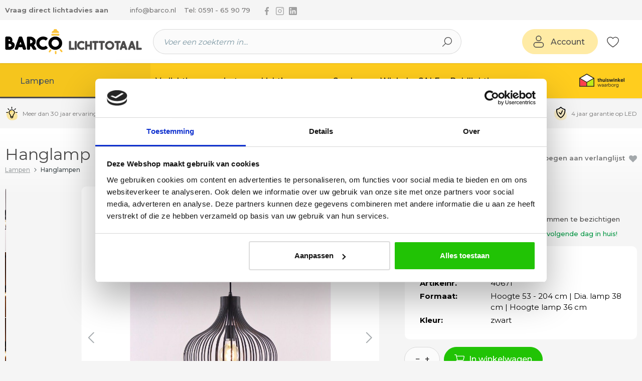

--- FILE ---
content_type: text/html; charset=UTF-8
request_url: https://www.barco.nl/p/hanglamp-kooi-zwart-38cm/40671
body_size: 29767
content:

<!DOCTYPE html>

<html lang="nl-NL"
      itemscope="itemscope"
      itemtype="https://schema.org/WebPage">

                            
    <head>
                                          <meta charset="utf-8">
            
                        <script>
            let gtmIsTrackingProductClicks = Boolean(1), gtmContainerId = 'GTM-WW6PJTR', hasSWConsentSupport = Boolean(Number(0));
            window.wbmScriptIsSet = false;
        </script>
        <script type="text/javascript">
            window.dataLayer = window.dataLayer || [];
            window.dataLayer.push({"ecommerce":{"items":[{"google_business_vertical":"retail","item_category":"Lampen populair","price":135,"item_brand":"Onion","currency":"EUR","item_id":40671,"item_name":"Hanglamp kooi zwart | 38cm","item_variant":"","quantity":1}]},"event":"view_item","page_type":"detail"});

                    </script>    
                            <!-- WbmTagManagerEcomm Head Snippet Start -->
        <script id="wbmTagManger" type="text/javascript">
            function getCookie(name) {
                var cookieMatch = document.cookie.match(name + '=(.*?)(;|$)');
                return cookieMatch && decodeURI(cookieMatch[1]);
            }

            var gtmCookieSet = getCookie('wbm-tagmanager-enabled');
            
            var googleTag = function(w,d,s,l,i){w[l]=w[l]||[];w[l].push({'gtm.start':new Date().getTime(),event:'gtm.js'});var f=d.getElementsByTagName(s)[0],j=d.createElement(s),dl=l!='dataLayer'?'&l='+l:'';j.async=true;j.src='https://www.googletagmanager.com/gtm.js?id='+i+dl+'';f.parentNode.insertBefore(j,f);};
            

            if (hasSWConsentSupport && gtmCookieSet === null) {
                window.wbmGoogleTagmanagerId = gtmContainerId;
                window.wbmScriptIsSet = false;
                window.googleTag = googleTag;
            } else {
                window.wbmScriptIsSet = true;
                googleTag(window, document, 'script', 'dataLayer', gtmContainerId);
                googleTag = null;
            }
        </script><!-- WbmTagManagerEcomm Head Snippet End -->    
    
                            <meta name="viewport"
                      content="width=device-width, initial-scale=1, shrink-to-fit=no">
            
                            <meta name="author"
                      content="">
                <meta name="robots"
                      content="index,follow">
                <meta name="revisit-after"
                      content="15 days">
                <meta name="keywords"
                      content="Hanglamp, kooi, zwart, 38cm, Lamp, boven, de, eettafel,, Lamp, in, hal,, , Lamp, voor, in, de, hal Barco Lichttotaal">
                <meta name="description"
                      content="Hanglamp kooi zwart. Exclusief lichtbron max. 1 x 60 watt E27 (grote fitting). Geeft een sfeervol effect met een heldere lichtbron. Geschikt voor een LED lamp. Zeer goed leeslicht met de juiste lichtbron. Eventueel dimbaar met een wanddimmer. Afhankelijk">
            
                <meta property="og:type"
          content="product">
    <meta property="og:site_name"
          content="BARCO Lichttotaal">
    <meta property="og:url"
          content="https://www.barco.nl/p/hanglamp-kooi-zwart-38cm/40671">
    <meta property="og:title"
          content="Hanglamp kooi zwart 38cm">

    <meta property="og:description"
          content="Hanglamp kooi zwart. Exclusief lichtbron max. 1 x 60 watt E27 (grote fitting). Geeft een sfeervol effect met een heldere lichtbron. Geschikt voor een LED lamp. Zeer goed leeslicht met de juiste lichtbron. Eventueel dimbaar met een wanddimmer. Afhankelijk">
    <meta property="og:image"
          content="https://storage.googleapis.com/barco_public/media/f5/b7/30/1731930702/hanglamp-kooi-zwart-38cm-40671-9.jpg?ts=1731930703">

            <meta property="product:brand"
              content="Onion">
    
            <meta property="product:price:amount"
          content="135">
    <meta property="product:price:currency"
          content="EUR">
    <meta property="product:product_link"
          content="https://www.barco.nl/p/hanglamp-kooi-zwart-38cm/40671">

    <meta name="twitter:card"
          content="product">
    <meta name="twitter:site"
          content="BARCO Lichttotaal">
    <meta name="twitter:title"
          content="Hanglamp kooi zwart 38cm">
    <meta name="twitter:description"
          content="Hanglamp kooi zwart. Exclusief lichtbron max. 1 x 60 watt E27 (grote fitting). Geeft een sfeervol effect met een heldere lichtbron. Geschikt voor een LED lamp. Zeer goed leeslicht met de juiste lichtbron. Eventueel dimbaar met een wanddimmer. Afhankelijk">
    <meta name="twitter:image"
          content="https://storage.googleapis.com/barco_public/media/f5/b7/30/1731930702/hanglamp-kooi-zwart-38cm-40671-9.jpg?ts=1731930703">

                                <meta itemprop="copyrightHolder"
                      content="BARCO Lichttotaal">
                <meta itemprop="copyrightYear"
                      content="">
                <meta itemprop="isFamilyFriendly"
                      content="false">
                <meta itemprop="image"
                      content="https://storage.googleapis.com/barco_public/media/a2/e2/49/1666008319/barco-logo.png?ts=1666008319">
            

                
                                            <meta name="theme-color"
                      content="#F5F5F5">
                            
                                                
          <script>
      if (window.DooFinderScriptLoaded != true) {
        window.DooFinderScriptLoaded = true;

        let styleLink = document.createElement("link");
        styleLink.href = "https://www.barco.nl/bundles/doofinder/css/doofinder.css?1768223153";
        styleLink.rel = "stylesheet";
        document.head.appendChild(styleLink);

        let script = document.createElement("script");
        script.src = "https://eu1-config.doofinder.com/2.x/d915b474-a4d2-4445-8882-886c00e0b095.js";
        script.async = true;
        document.head.appendChild(script);

        let addToCartScript = document.createElement("script");
        addToCartScript.innerHTML = `
            class DoofinderAddToCartError extends Error {
    constructor(reason, status = "") {
      const message = "Error adding an item to the cart. Reason: " + reason + ". Status code: " + status;
      super(message);
      this.name = "DoofinderAddToCartError";
    }
  }

  document.addEventListener('doofinder.cart.add', async function(event) {
    const product = event.detail;
    const statusPromise = product.statusPromise;
    let isGroupLeader = product.grouping_id && product.grouping_id === product.item_id && product.group_leader;
    if(product.modifiable || isGroupLeader){
      //It's a configurable product, redirect to the product page to let the user configure the product
      statusPromise.reject(new DoofinderAddToCartError("It's a configurable product", 200));
      location.href = product.link;
      return;
    }

    const csrfTokenInput = document.querySelector('.product-info input[name="_csrf_token"]');

    let formData = new FormData();
    let productId = product.shopware_id;

    if (null !== csrfTokenInput && '' !== csrfTokenInput.value) {
      formData.append('_csrf_token', csrfTokenInput.value);
    }

    formData.append('redirectTo', 'frontend.cart.offcanvas');
    formData.append('lineItems[id][id]', productId);
    formData.append('lineItems[id][type]', 'product');
    formData.append('lineItems[id][referencedId]', productId);
    formData.append('lineItems[id][quantity]', 1);
    formData.append('lineItems[id][stackable]', 1);
    formData.append('lineItems[id][removable]', 1);

    let addItemUrl = '/checkout/line-item/add';

    instances = window.PluginManager.getPluginInstances("OffCanvasCart")
    if (instances.length > 0 && instances.some(i => typeof i.openOffCanvas === 'function')) {
      instances.forEach(i => typeof i.openOffCanvas === 'function' && i.openOffCanvas(addItemUrl, formData, () => {
        statusPromise.resolve("The item has been successfully added to the cart.");
      }))
    } else {
      let accessKey = 'SWSCHXCJDEYTOLF_1FDOOF-BVG';

      let headers = {
        'Accept': 'application/json',
        'Content-Type': 'application/json',
        'sw-access-key': accessKey,
      };
      let contextResult = await fetch("/store-api/context",
        {
          method: "GET",
          headers: headers
        }
      ).catch(error =>
        statusPromise.reject(new DoofinderAddToCartError("Couldn't fetch context", 200))
      );
      let context = await contextResult.json();
      let token = context.token;

      headers = {
        'sw-access-key': accessKey,
        'sw-context-token': token
      };
      let cartResult = await fetch(addItemUrl,
        {
          method: "POST",
          headers: headers,
          body: formData
        }
      ).catch(error =>
        statusPromise.reject(new DoofinderAddToCartError("Couldn't add line item to cart", 200))
      );
      let cart = await cartResult.json();
      statusPromise.resolve("The item has been successfully added to the cart.");
    }
  });


        `;
        document.head.appendChild(addToCartScript);

        let currency = 'EUR';
        (function(w, k) {w[k] = window[k] || function () { (window[k].q = window[k].q || []).push(arguments) }})(window, "doofinderApp");
        if (currency !== '') {
          doofinderApp("config", "currency", currency);
        }
      }
    </script>
  
                    <link rel="shortcut icon"
                  href="https://storage.googleapis.com/barco_public/media/bf/43/9f/1647795948/barco-favicon.png?ts=1647795948">
        
                            
            
    
    <link rel="canonical" href="https://www.barco.nl/p/hanglamp-kooi-zwart-38cm/40671">

                    <title itemprop="name">Hanglamp kooi zwart 38cm</title>
        
            
    <link rel="preload" href="https://fonts.gstatic.com/s/montserrat/v29/JTUSjIg1_i6t8kCHKm459WlhyyTh89Y.woff2" as="font" type="font/woff2" crossorigin="anonymous">
    
    
                                                                    <link rel="stylesheet"
                      href="https://www.barco.nl/theme/2698afed39656fbed03bacd1d8d31139/css/all.css?1768223143">
                                    
    <link rel="preconnect" href="https://fonts.googleapis.com">
    <link rel="preconnect" href="https://fonts.gstatic.com" crossorigin>
    <link href="https://fonts.googleapis.com/css2?family=Montserrat:wght@400;500;600;700;800;900&display=swap" rel="stylesheet">

                        <script>
        window.features = {"V6_5_0_0":true,"v6.5.0.0":true,"V6_6_0_0":true,"v6.6.0.0":true,"V6_7_0_0":false,"v6.7.0.0":false,"DISABLE_VUE_COMPAT":false,"disable.vue.compat":false,"ACCESSIBILITY_TWEAKS":false,"accessibility.tweaks":false,"ADMIN_VITE":false,"admin.vite":false,"TELEMETRY_METRICS":false,"telemetry.metrics":false,"CACHE_REWORK":false,"cache.rework":false};
    </script>
        
                                              
            <script>
            window.dataLayer = window.dataLayer || [];
            function gtag() { dataLayer.push(arguments); }

            (() => {
                const analyticsStorageEnabled = document.cookie.split(';').some((item) => item.trim().includes('google-analytics-enabled=1'));
                const adsEnabled = document.cookie.split(';').some((item) => item.trim().includes('google-ads-enabled=1'));

                // Always set a default consent for consent mode v2
                gtag('consent', 'default', {
                    'ad_user_data': adsEnabled ? 'granted' : 'denied',
                    'ad_storage': adsEnabled ? 'granted' : 'denied',
                    'ad_personalization': adsEnabled ? 'granted' : 'denied',
                    'analytics_storage': analyticsStorageEnabled ? 'granted' : 'denied'
                });
            })();
        </script>
    

          <script>
      if (window.DooFinderScriptLoaded != true) {
        window.DooFinderScriptLoaded = true;

        let styleLink = document.createElement("link");
        styleLink.href = "https://www.barco.nl/bundles/doofinder/css/doofinder.css?1768223153";
        styleLink.rel = "stylesheet";
        document.head.appendChild(styleLink);

        let script = document.createElement("script");
        script.src = "https://eu1-config.doofinder.com/2.x/d915b474-a4d2-4445-8882-886c00e0b095.js";
        script.async = true;
        document.head.appendChild(script);

        let addToCartScript = document.createElement("script");
        addToCartScript.innerHTML = `
            class DoofinderAddToCartError extends Error {
    constructor(reason, status = "") {
      const message = "Error adding an item to the cart. Reason: " + reason + ". Status code: " + status;
      super(message);
      this.name = "DoofinderAddToCartError";
    }
  }

  document.addEventListener('doofinder.cart.add', async function(event) {
    const product = event.detail;
    const statusPromise = product.statusPromise;
    let isGroupLeader = product.grouping_id && product.grouping_id === product.item_id && product.group_leader;
    if(product.modifiable || isGroupLeader){
      //It's a configurable product, redirect to the product page to let the user configure the product
      statusPromise.reject(new DoofinderAddToCartError("It's a configurable product", 200));
      location.href = product.link;
      return;
    }

    const csrfTokenInput = document.querySelector('.product-info input[name="_csrf_token"]');

    let formData = new FormData();
    let productId = product.shopware_id;

    if (null !== csrfTokenInput && '' !== csrfTokenInput.value) {
      formData.append('_csrf_token', csrfTokenInput.value);
    }

    formData.append('redirectTo', 'frontend.cart.offcanvas');
    formData.append('lineItems[id][id]', productId);
    formData.append('lineItems[id][type]', 'product');
    formData.append('lineItems[id][referencedId]', productId);
    formData.append('lineItems[id][quantity]', 1);
    formData.append('lineItems[id][stackable]', 1);
    formData.append('lineItems[id][removable]', 1);

    let addItemUrl = '/checkout/line-item/add';

    instances = window.PluginManager.getPluginInstances("OffCanvasCart")
    if (instances.length > 0 && instances.some(i => typeof i.openOffCanvas === 'function')) {
      instances.forEach(i => typeof i.openOffCanvas === 'function' && i.openOffCanvas(addItemUrl, formData, () => {
        statusPromise.resolve("The item has been successfully added to the cart.");
      }))
    } else {
      let accessKey = 'SWSCHXCJDEYTOLF_1FDOOF-BVG';

      let headers = {
        'Accept': 'application/json',
        'Content-Type': 'application/json',
        'sw-access-key': accessKey,
      };
      let contextResult = await fetch("/store-api/context",
        {
          method: "GET",
          headers: headers
        }
      ).catch(error =>
        statusPromise.reject(new DoofinderAddToCartError("Couldn't fetch context", 200))
      );
      let context = await contextResult.json();
      let token = context.token;

      headers = {
        'sw-access-key': accessKey,
        'sw-context-token': token
      };
      let cartResult = await fetch(addItemUrl,
        {
          method: "POST",
          headers: headers,
          body: formData
        }
      ).catch(error =>
        statusPromise.reject(new DoofinderAddToCartError("Couldn't add line item to cart", 200))
      );
      let cart = await cartResult.json();
      statusPromise.resolve("The item has been successfully added to the cart.");
    }
  });


        `;
        document.head.appendChild(addToCartScript);

        let currency = 'EUR';
        (function(w, k) {w[k] = window[k] || function () { (window[k].q = window[k].q || []).push(arguments) }})(window, "doofinderApp");
        if (currency !== '') {
          doofinderApp("config", "currency", currency);
        }
      }
    </script>
          
                            
            
                
        
                                    <script>
                window.activeNavigationId = '91a4120b2c90420c899d1a56141b0614';
                window.router = {
                    'frontend.cart.offcanvas': '/checkout/offcanvas',
                    'frontend.cookie.offcanvas': '/cookie/offcanvas',
                    'frontend.checkout.finish.page': '/checkout/finish',
                    'frontend.checkout.info': '/widgets/checkout/info',
                    'frontend.menu.offcanvas': '/widgets/menu/offcanvas',
                    'frontend.cms.page': '/widgets/cms',
                    'frontend.cms.navigation.page': '/widgets/cms/navigation',
                    'frontend.account.addressbook': '/widgets/account/address-book',
                    'frontend.country.country-data': '/country/country-state-data',
                    'frontend.app-system.generate-token': '/app-system/Placeholder/generate-token',
                    };
                window.salesChannelId = '8af26c456f8642049015c0854be68b79';
            </script>
        
    <script>
        window.router['cs-image-api.product.images'] = '/cs-image-api/product-images';
    </script>

                                <script>
                
                window.breakpoints = {"xs":0,"sm":576,"md":768,"lg":992,"xl":1200,"xxl":1400};
            </script>
        
                                    <script>
                    window.customerLoggedInState = 0;

                    window.wishlistEnabled = 1;
                </script>
                    
                	<script src="https://www.barco.nl/bundles/csmaintheme/assets/jquery-3.5.1.slim.min.js?1768223153"></script>

                            <script>
                window.themeAssetsPublicPath = 'https://www.barco.nl/theme/cca75349f0f24dac8815fb6c11003f45/assets/';
            </script>
        
        
                                                    <script>
                        window.themeJsPublicPath = 'https://www.barco.nl/theme/2698afed39656fbed03bacd1d8d31139/js/';
                    </script>
                                            <script type="text/javascript" src="https://www.barco.nl/theme/2698afed39656fbed03bacd1d8d31139/js/storefront/storefront.js?1768223143" defer></script>
                                            <script type="text/javascript" src="https://www.barco.nl/theme/2698afed39656fbed03bacd1d8d31139/js/cs-cms-extensions/cs-cms-extensions.js?1768223143" defer></script>
                                            <script type="text/javascript" src="https://www.barco.nl/theme/2698afed39656fbed03bacd1d8d31139/js/sas-blog-module/sas-blog-module.js?1768223143" defer></script>
                                            <script type="text/javascript" src="https://www.barco.nl/theme/2698afed39656fbed03bacd1d8d31139/js/cs-image-a-p-i/cs-image-a-p-i.js?1768223143" defer></script>
                                            <script type="text/javascript" src="https://www.barco.nl/theme/2698afed39656fbed03bacd1d8d31139/js/wbm-tag-manager-ecomm/wbm-tag-manager-ecomm.js?1768223143" defer></script>
                                            <script type="text/javascript" src="https://www.barco.nl/theme/2698afed39656fbed03bacd1d8d31139/js/cs-cart-upsell/cs-cart-upsell.js?1768223143" defer></script>
                                            <script type="text/javascript" src="https://www.barco.nl/theme/2698afed39656fbed03bacd1d8d31139/js/prems-one-page-checkout6/prems-one-page-checkout6.js?1768223143" defer></script>
                                            <script type="text/javascript" src="https://www.barco.nl/theme/2698afed39656fbed03bacd1d8d31139/js/cs-house-number-seperate/cs-house-number-seperate.js?1768223143" defer></script>
                                            <script type="text/javascript" src="https://www.barco.nl/theme/2698afed39656fbed03bacd1d8d31139/js/cbax-modul-analytics/cbax-modul-analytics.js?1768223143" defer></script>
                                            <script type="text/javascript" src="https://www.barco.nl/theme/2698afed39656fbed03bacd1d8d31139/js/frosh-platform-share-basket/frosh-platform-share-basket.js?1768223143" defer></script>
                                            <script type="text/javascript" src="https://www.barco.nl/theme/2698afed39656fbed03bacd1d8d31139/js/p2-lab-product-video/p2-lab-product-video.js?1768223143" defer></script>
                                            <script type="text/javascript" src="https://www.barco.nl/theme/2698afed39656fbed03bacd1d8d31139/js/cs-stats/cs-stats.js?1768223143" defer></script>
                                            <script type="text/javascript" src="https://www.barco.nl/theme/2698afed39656fbed03bacd1d8d31139/js/doo-finder/doo-finder.js?1768223143" defer></script>
                                            <script type="text/javascript" src="https://www.barco.nl/theme/2698afed39656fbed03bacd1d8d31139/js/cs-main-theme/cs-main-theme.js?1768223143" defer></script>
                                                        

    
        
        
        
        
    
        
    <script>
        window.mollie_javascript_use_shopware = '0'
    </script>

    

    </head>

        
        <body class="is-ctl-product is-act-index  page-productdetail">

            <div class="skip-to-content bg-primary-subtle text-primary-emphasis visually-hidden-focusable overflow-hidden">
            <div class="container d-flex justify-content-center">
                <a href="#content-main" class="skip-to-content-link d-inline-flex text-decoration-underline m-1 p-2 fw-bold gap-2">
                    Ga naar de hoofdinhoud
                </a>
            </div>
        </div>
    
                                    <noscript>
                <iframe src="https://www.googletagmanager.com/ns.html?id=GTM-WW6PJTR"
                        height="0" width="0" style="display:none;visibility:hidden"></iframe>
            </noscript>
                            <noscript class="noscript-main">
                
    <div role="alert"
                  class="alert alert-info alert-has-icon">
                                                                        
                                                    <span class="icon icon-info">
                                                                <svg width="12" height="12" viewBox="0 0 12 12" xmlns="http://www.w3.org/2000/svg"><g fill="currentColor" fill-rule="nonzero"><path d="M6 0C2.684 0 0 2.683 0 6c0 3.316 2.683 6 6 6 3.316 0 6-2.684 6-6S9.316 0 6 0Zm0 11.163A5.169 5.169 0 0 1 .837 6 5.169 5.169 0 0 1 6 .837 5.169 5.169 0 0 1 11.163 6 5.169 5.169 0 0 1 6 11.163Z"/><path d="M6 5.001c-.355 0-.608.15-.608.372v3.009c0 .19.253.379.608.379.34 0 .616-.19.616-.38V5.374C6.616 5.152 6.34 5 6 5ZM6 3.146c-.363 0-.647.26-.647.56 0 .3.284.569.647.569.356 0 .64-.269.64-.569 0-.3-.284-.56-.64-.56Z"/></g></svg>
        </span>                                                    
                                    
                    <div class="alert-content-container">
                                                    
                                                        <div class="alert-content">                                                    Om alle functies van onze shop te kunnen gebruiken, adviseren wij u om Javascript in uw browser in te schakelen.
                                                                </div>                
                                                                </div>
            </div>
            </noscript>
        

                <div class="top-bar d-none d-md-block">
        <div class="container">
            <div class="d-flex align-items-center justify-content-center">
                <a class="top-bar-advice-link d-none d-md-block" href="/lichtadvies" title="Vraag direct lichtadvies aan">Vraag direct lichtadvies aan</a>
                <a class="top-bar-mail-link d-none d-md-block" href="mailto:info@barco.nl" title="info@barco.nl">info@barco.nl</a>
                <a class="top-bar-phone-link d-none d-md-block" href="tel:0591659079" title="Tel: 0591 - 65 90 79">Tel: 0591 - 65 90 79</a>
                <nav class="nav-wrapper top-bar-social-nav d-none d-md-block">
                    <ul class="nav">
                        <li class="nav-item">
                            <a class="nav-link" href="https://www.facebook.com/profile.php?id=100063655886071" target="blank" rel="noopener" title="Volg ons via Facebook">
                                <span class="visually-hidden">Volg ons via Facebook</span>
                                <span class="icon icon-facebook">
                                                                <svg width="12" height="24" viewBox="0 0 12 24" xmlns="http://www.w3.org/2000/svg"><path d="M9.81 3.985h2.191V.169C11.623.117 10.323 0 8.809 0 5.65 0 3.486 1.987 3.486 5.639V9H0v4.266h3.486V24H7.76V13.267h3.345l.531-4.266H7.759V6.062c.001-1.233.333-2.077 2.051-2.077z" fill="currentColor" fill-rule="nonzero"/></svg>

        </span>                            </a>
                        </li>
                        <li class="nav-item">
                            <a class="nav-link" href="https://www.instagram.com/barcolichttotaal" target="blank" rel="noopener" title="Volg ons via Instagram">
                                <span class="visually-hidden">Volg ons via Instagram</span>
                                <span class="icon icon-instagram">
                                                                <svg width="28" height="28" viewBox="0 0 28 28" xmlns="http://www.w3.org/2000/svg"><g fill="currentColor" fill-rule="evenodd"><path d="M22 0H6a6 6 0 0 0-6 6v16a6 6 0 0 0 6 6h16a6 6 0 0 0 6-6V6a6 6 0 0 0-6-6ZM6 2h16a4 4 0 0 1 4 4v16a4 4 0 0 1-4 4H6a4 4 0 0 1-4-4V6a4 4 0 0 1 4-4Z" fill-rule="nonzero"/><path d="M8.462 11.213a6.2 6.2 0 1 0 11.076 5.574 6.2 6.2 0 0 0-11.076-5.574Zm6.154-1.367a4.2 4.2 0 1 1-.215-.027l.215.027Z" fill-rule="nonzero"/><circle cx="21.5" cy="5.5" r="1.5"/></g></svg>

        </span>                            </a>
                        </li>
                        <li class="nav-item">
                            <a class="nav-link" href="https://www.linkedin.com/in/martin-keuter-46a7b822/?originalSubdomain=nl" target="blank" rel="noopener" title="Volg ons via Linkedin">
                                <span class="visually-hidden">Volg ons via Linkedin</span>
                                <span class="icon icon-linkedin">
                                                                <svg width="24" height="24" viewBox="0 0 24 24" xmlns="http://www.w3.org/2000/svg"><path d="M21.6 0H2.4C1.08 0 0 1.08 0 2.4v19.2C0 22.92 1.08 24 2.4 24h19.2c1.32 0 2.4-1.08 2.4-2.4V2.4C24 1.08 22.92 0 21.6 0ZM7.2 20.4H3.6V9.6h3.6v10.8ZM5.4 7.56c-1.2 0-2.16-.96-2.16-2.16 0-1.2.96-2.16 2.16-2.16 1.2 0 2.16.96 2.16 2.16 0 1.2-.96 2.16-2.16 2.16Zm15 12.84h-3.6v-6.36c0-.96-.84-1.8-1.8-1.8-.96 0-1.8.84-1.8 1.8v6.36H9.6V9.6h3.6v1.44c.6-.96 1.92-1.68 3-1.68 2.28 0 4.2 1.92 4.2 4.2v6.84Z" fill="#FFF" fill-rule="nonzero"/></svg>

        </span>                            </a>
                        </li>
                    </ul>
                </nav>
                <div class="d-md-none d-lg-block ms-lg-auto me-auto me-md-0">
                                    </div>
                                    <figure class="top-bar-logo d-md-none">
                        <a href="" target="blank" rel="noopener">
                                <img class="lazyload " src="[data-uri]" data-src="/bundles/csmaintheme/assets/thuiswinkel-waarborg-logo.png" alt="Thuiswinkel Waarborg"   data-sizes="auto">

                        </a>
                    </figure>
                                <div class="ms-md-auto ms-lg-0">
                                    
                    </div>
            </div>
        </div>
    </div>
    <div class="header-main-wrapper">
        <header class="header-main">
                            <div class="container">
                        
            <div class="row align-items-center header-row">
                            <div class="col-12 col-lg-auto header-logo-col">
                        <div class="header-logo-main">
                      <a class="header-logo-main-link"
               href="/"
               title="Naar de startpagina">
                                    <picture class="header-logo-picture">
                                                                                    <source srcset="/bundles/csmaintheme/assets/logo/barco-logo.png"
                                        media="(min-width: 768px) and (max-width: 991px)">
                                                    
                                                                                    <source srcset="/bundles/csmaintheme/assets/logo/barco-logo.png"
                                        media="(max-width: 767px)">
                                                    
                                                                                    <img src="https://storage.googleapis.com/barco_public/media/a2/e2/49/1666008319/barco-logo.png?ts=1666008319"
                                     alt="Naar de startpagina"
                                     class="img-fluid header-logo-main-img">
                                                                        </picture>
                            </a>
        

          <script>
      if (window.DooFinderScriptLoaded != true) {
        window.DooFinderScriptLoaded = true;

        let styleLink = document.createElement("link");
        styleLink.href = "https://www.barco.nl/bundles/doofinder/css/doofinder.css?1768223153";
        styleLink.rel = "stylesheet";
        document.head.appendChild(styleLink);

        let script = document.createElement("script");
        script.src = "https://eu1-config.doofinder.com/2.x/d915b474-a4d2-4445-8882-886c00e0b095.js";
        script.async = true;
        document.head.appendChild(script);

        let addToCartScript = document.createElement("script");
        addToCartScript.innerHTML = `
            class DoofinderAddToCartError extends Error {
    constructor(reason, status = "") {
      const message = "Error adding an item to the cart. Reason: " + reason + ". Status code: " + status;
      super(message);
      this.name = "DoofinderAddToCartError";
    }
  }

  document.addEventListener('doofinder.cart.add', async function(event) {
    const product = event.detail;
    const statusPromise = product.statusPromise;
    let isGroupLeader = product.grouping_id && product.grouping_id === product.item_id && product.group_leader;
    if(product.modifiable || isGroupLeader){
      //It's a configurable product, redirect to the product page to let the user configure the product
      statusPromise.reject(new DoofinderAddToCartError("It's a configurable product", 200));
      location.href = product.link;
      return;
    }

    const csrfTokenInput = document.querySelector('.product-info input[name="_csrf_token"]');

    let formData = new FormData();
    let productId = product.shopware_id;

    if (null !== csrfTokenInput && '' !== csrfTokenInput.value) {
      formData.append('_csrf_token', csrfTokenInput.value);
    }

    formData.append('redirectTo', 'frontend.cart.offcanvas');
    formData.append('lineItems[id][id]', productId);
    formData.append('lineItems[id][type]', 'product');
    formData.append('lineItems[id][referencedId]', productId);
    formData.append('lineItems[id][quantity]', 1);
    formData.append('lineItems[id][stackable]', 1);
    formData.append('lineItems[id][removable]', 1);

    let addItemUrl = '/checkout/line-item/add';

    instances = window.PluginManager.getPluginInstances("OffCanvasCart")
    if (instances.length > 0 && instances.some(i => typeof i.openOffCanvas === 'function')) {
      instances.forEach(i => typeof i.openOffCanvas === 'function' && i.openOffCanvas(addItemUrl, formData, () => {
        statusPromise.resolve("The item has been successfully added to the cart.");
      }))
    } else {
      let accessKey = 'SWSCHXCJDEYTOLF_1FDOOF-BVG';

      let headers = {
        'Accept': 'application/json',
        'Content-Type': 'application/json',
        'sw-access-key': accessKey,
      };
      let contextResult = await fetch("/store-api/context",
        {
          method: "GET",
          headers: headers
        }
      ).catch(error =>
        statusPromise.reject(new DoofinderAddToCartError("Couldn't fetch context", 200))
      );
      let context = await contextResult.json();
      let token = context.token;

      headers = {
        'sw-access-key': accessKey,
        'sw-context-token': token
      };
      let cartResult = await fetch(addItemUrl,
        {
          method: "POST",
          headers: headers,
          body: formData
        }
      ).catch(error =>
        statusPromise.reject(new DoofinderAddToCartError("Couldn't add line item to cart", 200))
      );
      let cart = await cartResult.json();
      statusPromise.resolve("The item has been successfully added to the cart.");
    }
  });


        `;
        document.head.appendChild(addToCartScript);

        let currency = 'EUR';
        (function(w, k) {w[k] = window[k] || function () { (window[k].q = window[k].q || []).push(arguments) }})(window, "doofinderApp");
        if (currency !== '') {
          doofinderApp("config", "currency", currency);
        }
      }
    </script>
      </div>
                </div>
            
                            <div class="col-12 order-2 col-sm order-sm-1 header-search-col">
                    <div class="row">
                        <div class="col-sm-auto d-none d-sm-block d-lg-none">
                                                            <div class="nav-main-toggle">
                                                                            <button
                                            class="btn nav-main-toggle-btn header-actions-btn"
                                            type="button"
                                            data-off-canvas-menu="true"
                                            aria-label="Menu"
                                        >
                                                                                            <span class="icon icon-stack">
                                                                <svg xmlns="http://www.w3.org/2000/svg" xmlns:xlink="http://www.w3.org/1999/xlink" width="24" height="24" viewBox="0 0 24 24"><defs><path d="M3 13c-.5523 0-1-.4477-1-1s.4477-1 1-1h18c.5523 0 1 .4477 1 1s-.4477 1-1 1H3zm0-7c-.5523 0-1-.4477-1-1s.4477-1 1-1h18c.5523 0 1 .4477 1 1s-.4477 1-1 1H3zm0 14c-.5523 0-1-.4477-1-1s.4477-1 1-1h18c.5523 0 1 .4477 1 1s-.4477 1-1 1H3z" id="icons-default-stack" /></defs><use xlink:href="#icons-default-stack" fill="#758CA3" fill-rule="evenodd" /></svg>
        </span>                                                                                    </button>
                                                                    </div>
                                                    </div>
                        <div class="col">
                            
    <div class="collapse show"
         id="searchCollapse">
        <div class="header-search">
                            <form action="/search"
                      method="get"
                      data-search-widget="true"
                      data-search-widget-options="{&quot;searchWidgetMinChars&quot;:2}"
                      data-url="/suggest?search="
                      class="header-search-form">
                                                                    <div class="input-group">
                                                            <input type="search"
                                       name="search"
                                       class="form-control header-search-input"
                                       autocomplete="off"
                                       autocapitalize="off"
                                       placeholder="Voer een zoekterm in..."
                                       aria-label="Voer een zoekterm in..."
                                       value=""
                                >
                            
                                                            <button type="submit"
                                        class="btn header-search-btn"
                                        aria-label="Zoeken">
                                    <span class="header-search-icon">
                                        <span class="icon icon-search">
                                                                <svg width="20" height="20" viewBox="0 0 20 20" xmlns="http://www.w3.org/2000/svg"><path d="M11.996 0A7.984 7.984 0 0 0 5.9 13.147L.203 18.843a.666.666 0 1 0 .942.942l5.696-5.696A7.992 7.992 0 1 0 11.996 0Zm0 14.652a6.66 6.66 0 1 1 6.66-6.66 6.667 6.667 0 0 1-6.66 6.66Z" fill="#000" fill-rule="nonzero"/></svg>

        </span>                                    </span>
                                </button>
                            
                                                            <a class="btn header-close-btn js-search-close-btn d-none"
                                        aria-label="De dropdown-zoekopdracht sluiten">
                                    <span class="header-close-icon">
                                        <span class="icon icon-x">
                                                                <svg xmlns="http://www.w3.org/2000/svg" xmlns:xlink="http://www.w3.org/1999/xlink" width="24" height="24" viewBox="0 0 24 24"><defs><path d="m10.5858 12-7.293-7.2929c-.3904-.3905-.3904-1.0237 0-1.4142.3906-.3905 1.0238-.3905 1.4143 0L12 10.5858l7.2929-7.293c.3905-.3904 1.0237-.3904 1.4142 0 .3905.3906.3905 1.0238 0 1.4143L13.4142 12l7.293 7.2929c.3904.3905.3904 1.0237 0 1.4142-.3906.3905-1.0238.3905-1.4143 0L12 13.4142l-7.2929 7.293c-.3905.3904-1.0237.3904-1.4142 0-.3905-.3906-.3905-1.0238 0-1.4143L10.5858 12z" id="icons-default-x" /></defs><use xlink:href="#icons-default-x" fill="#758CA3" fill-rule="evenodd" /></svg>
        </span>                                    </span>
                                </a>
                                                    </div>
                    
                                    </form>
            
        </div>
    </div>
                        </div>
                    </div>
                </div>
            
                <div class="col-12 order-1 col-sm-auto order-sm-2 header-actions-col">
        <div class="row g-0 align-items-center">
                            <div class="col d-sm-none">
                    <div class="menu-button">
                                                    <button class="btn nav-main-toggle-btn header-actions-btn"
                                    type="button"
                                    data-off-canvas-menu="true"
                                    aria-label="Menu">
                                                                    <span class="icon icon-stack">
                                                                <svg xmlns="http://www.w3.org/2000/svg" xmlns:xlink="http://www.w3.org/1999/xlink" width="24" height="24" viewBox="0 0 24 24"><use xlink:href="#icons-default-stack" fill="#758CA3" fill-rule="evenodd" /></svg>
        </span>                                                            </button>
                                            </div>
                </div>
            
            
                            <div class="col-auto">
                    <div class="account-menu">
                            <div class="dropdown">
            <button class="btn account-menu-btn header-actions-btn"
            type="button"
            id="accountWidget"
            data-account-menu="true"
            data-bs-toggle="dropdown"
            aria-haspopup="true"
            aria-expanded="false"
            aria-label="Jouw account"
            title="Jouw account">
        <span class="icon icon-avatar">
                                                                <svg width="21" height="24" viewBox="0 0 21 24" xmlns="http://www.w3.org/2000/svg"><g fill="#4C4B4B" fill-rule="nonzero"><path d="M10.4 11.2a5.6 5.6 0 1 0-5.6-5.6 5.606 5.606 0 0 0 5.6 5.6Zm0-9.6a4 4 0 1 1 0 8 4 4 0 0 1 0-8ZM15.2 12.8H5.6a5.6 5.6 0 0 0 0 11.2h9.6a5.6 5.6 0 1 0 0-11.2Zm0 9.6H5.6a4 4 0 1 1 0-8h9.6a4 4 0 1 1 0 8Z"/></g></svg>

        </span>        <span class="account-menu-btn-text d-none d-lg-inline-block">Account</span>
    </button>

                    <div class="dropdown-menu dropdown-menu-end account-menu-dropdown js-account-menu-dropdown"
                 aria-labelledby="accountWidget">
                

        
            <div class="offcanvas-header">
                            <button class="btn btn-light offcanvas-close js-offcanvas-close">
                                            <span class="icon icon-x icon-sm">
                                                                <svg xmlns="http://www.w3.org/2000/svg" xmlns:xlink="http://www.w3.org/1999/xlink" width="24" height="24" viewBox="0 0 24 24"><use xlink:href="#icons-default-x" fill="#758CA3" fill-rule="evenodd" /></svg>
        </span>                    
                                            Menu sluiten
                                    </button>
                    </div>
    
            <div class="offcanvas-body">
                <div class="account-menu">
                                    <div class="dropdown-header account-menu-header">
                    Jouw account
                </div>
                    
                    <div class="account-menu-login">
            <a href="/account/login"
               title="Inloggen"
               class="btn btn-secondary account-menu-login-button">
                Inloggen
            </a>

            <div class="account-menu-register">
                of <a href="/account/login"
                                                                title="registreren">registreren</a>
            </div>
        </div>
    
                    <div class="account-menu-links">
                    <div class="header-account-menu">
        <div class="card account-menu-inner">
                                        
                                                <div class="list-group list-group-flush account-aside-list-group">
                                                            <a href="/account"
       title="Overzicht"
       class="list-group-item list-group-item-action bg-white account-aside-item">
                    <span class="icon icon-arrow-right-2">
                                                                <svg width="5" height="9" viewBox="0 0 5 9" xmlns="http://www.w3.org/2000/svg"><path d="M.854 8.854a.5.5 0 0 1-.765-.638l.057-.07L3.793 4.5.146.854A.5.5 0 0 1 .09.216l.057-.07A.5.5 0 0 1 .784.09l.07.057 4 4a.5.5 0 0 1 .057.638l-.057.07-4 4Z" fill="currentColor" fill-rule="nonzero"/></svg>

        </span>                Overzicht
    </a>

                                <a href="/account/profile"
       title="Jouw profiel"
       class="list-group-item list-group-item-action bg-white account-aside-item">
                    <span class="icon icon-arrow-right-2">
                                                                <svg width="5" height="9" viewBox="0 0 5 9" xmlns="http://www.w3.org/2000/svg"><path d="M.854 8.854a.5.5 0 0 1-.765-.638l.057-.07L3.793 4.5.146.854A.5.5 0 0 1 .09.216l.057-.07A.5.5 0 0 1 .784.09l.07.057 4 4a.5.5 0 0 1 .057.638l-.057.07-4 4Z" fill="currentColor" fill-rule="nonzero"/></svg>

        </span>                Jouw profiel
    </a>

                                <a href="/account/address"
       title="Adressen"
       class="list-group-item list-group-item-action bg-white account-aside-item">
                    <span class="icon icon-arrow-right-2">
                                                                <svg width="5" height="9" viewBox="0 0 5 9" xmlns="http://www.w3.org/2000/svg"><path d="M.854 8.854a.5.5 0 0 1-.765-.638l.057-.07L3.793 4.5.146.854A.5.5 0 0 1 .09.216l.057-.07A.5.5 0 0 1 .784.09l.07.057 4 4a.5.5 0 0 1 .057.638l-.057.07-4 4Z" fill="currentColor" fill-rule="nonzero"/></svg>

        </span>                Adressen
    </a>

                                                            <a href="/account/payment"
       title="Betaalwijzen"
       class="list-group-item list-group-item-action bg-white account-aside-item">
                    <span class="icon icon-arrow-right-2">
                                                                <svg width="5" height="9" viewBox="0 0 5 9" xmlns="http://www.w3.org/2000/svg"><path d="M.854 8.854a.5.5 0 0 1-.765-.638l.057-.07L3.793 4.5.146.854A.5.5 0 0 1 .09.216l.057-.07A.5.5 0 0 1 .784.09l.07.057 4 4a.5.5 0 0 1 .057.638l-.057.07-4 4Z" fill="currentColor" fill-rule="nonzero"/></svg>

        </span>                Betaalwijzen
    </a>

                                <a href="/account/order"
       title="Bestellingen"
       class="list-group-item list-group-item-action bg-white account-aside-item">
                    <span class="icon icon-arrow-right-2">
                                                                <svg width="5" height="9" viewBox="0 0 5 9" xmlns="http://www.w3.org/2000/svg"><path d="M.854 8.854a.5.5 0 0 1-.765-.638l.057-.07L3.793 4.5.146.854A.5.5 0 0 1 .09.216l.057-.07A.5.5 0 0 1 .784.09l.07.057 4 4a.5.5 0 0 1 .057.638l-.057.07-4 4Z" fill="currentColor" fill-rule="nonzero"/></svg>

        </span>                Bestellingen
    </a>
                        

                        </div>
                            
                                                </div>
    </div>
            </div>
            </div>
        </div>
                </div>
            </div>
                    </div>
                </div>
            
                                                <div class="col-auto">
                        <div class="header-wishlist">
                            <a class="btn header-wishlist-btn header-actions-btn"
                               href="/wishlist"
                               title="Verlanglijst"
                               aria-label="Verlanglijst">
                                    
            <span class="header-wishlist-icon">
            <span class="icon icon-heart">
                                                                <svg width="24" height="21" viewBox="0 0 24 21" xmlns="http://www.w3.org/2000/svg"><path d="M17.063 0A6.949 6.949 0 0 0 12 2.197a6.937 6.937 0 0 0-12 4.74c0 6.908 11.141 13.688 11.625 13.954a.75.75 0 0 0 .773 0C12.858 20.625 24 13.845 24 6.938A6.945 6.945 0 0 0 17.062 0ZM12 19.365c-1.939-1.237-10.5-7.02-10.5-12.427a5.437 5.437 0 0 1 9.885-3.124.75.75 0 0 0 1.226 0A5.438 5.438 0 0 1 22.5 6.937c0 5.404-8.561 11.187-10.5 12.428Z" fill="#4C4B4B" fill-rule="nonzero"/></svg>

        </span>        </span>
    
    
    
    <span class="badge bg-primary header-wishlist-badge"
          id="wishlist-basket"
          data-wishlist-storage="true"
          data-wishlist-storage-options="{&quot;listPath&quot;:&quot;\/wishlist\/list&quot;,&quot;mergePath&quot;:&quot;\/wishlist\/merge&quot;,&quot;pageletPath&quot;:&quot;\/wishlist\/merge\/pagelet&quot;}"
          data-wishlist-widget="true"
          data-wishlist-widget-options="{&quot;showCounter&quot;:true}"
    ></span>
                            </a>
                        </div>
                    </div>
                            
                            <div class="col-auto">
                    <div class="header-cart"
                         data-off-canvas-cart="true">
                        <a class="btn header-cart-btn header-actions-btn"
                           href="/checkout/cart"
                           data-cart-widget="true"
                           title="Winkelmandje"
                           aria-label="Winkelmandje">
                                <span class="header-cart-icon">
        <span class="icon icon-bag">
                                                                <svg width="20" height="20" viewBox="0 0 20 20" xmlns="http://www.w3.org/2000/svg"><g fill="#000" fill-rule="nonzero"><path d="M.667 1.333h2.138l2.357 10.018a1.995 1.995 0 0 0 .171 3.982h11.334a.667.667 0 0 0 0-1.333H5.333a.667.667 0 1 1 0-1.333h11.255a1.993 1.993 0 0 0 1.947-1.542l1.412-6A2 2 0 0 0 18 2.667H4.49L3.983.514A.667.667 0 0 0 3.333 0H.667a.667.667 0 0 0 0 1.333ZM18 4a.677.677 0 0 1 .65.82l-1.414 6a.663.663 0 0 1-.648.513H6.528L4.8 4H18ZM12.667 18a2 2 0 1 0 4 0 2 2 0 0 0-4 0Zm2.666 0A.667.667 0 1 1 14 18a.667.667 0 0 1 1.333 0ZM5.333 18a2 2 0 1 0 4 0 2 2 0 0 0-4 0ZM8 18a.667.667 0 1 1-1.333 0A.667.667 0 0 1 8 18Z"/></g></svg>

        </span>    </span>
        <span class="header-cart-total">
        € 0,00*
    </span>
                        </a>
                    </div>
                </div>
                    </div>
    </div>
        </div>
                    </div>
                    </header>

                <div class="nav-main">
                                <div class="main-navigation"
         id="mainNavigation"
         data-flyout-menu="true">
                    <div class="container">
                                        <nav class="nav main-navigation-menu"
                        aria-label="Hoofdnavigatie"
                        itemscope="itemscope"
                        itemtype="http://schema.org/SiteNavigationElement">
                        
                        
                                                    
                                                                                            
                                            <a class="nav-link main-navigation-link active"
           href="https://www.barco.nl/lampen"
           itemprop="url"
           data-flyout-menu-trigger="77b959cf66de4c1590c7f9b7da3982f3"                       title="Lampen">
            <div class="main-navigation-link-text">
                <span itemprop="name">Lampen</span>
                            <span class="icon icon-arrow-down">
                                                                <svg width="10" height="6" viewBox="0 0 10 6" xmlns="http://www.w3.org/2000/svg"><path d="M5 5.455a.453.453 0 0 1-.321-.134L.133.776A.454.454 0 1 1 .776.133L5 4.357 9.224.133a.454.454 0 1 1 .643.643L5.32 5.32A.453.453 0 0 1 5 5.455Z" fill="#000" fill-rule="nonzero"/></svg>

        </span>                        </div>
        </a>
                                                                                                
                                            <a class="nav-link main-navigation-link"
           href="https://www.barco.nl/verlichting-per-ruimte"
           itemprop="url"
           data-flyout-menu-trigger="01971708c5a17cdf98873037d5ed4e2d"                       title="Verlichting per ruimte">
            <div class="main-navigation-link-text">
                <span itemprop="name">Verlichting per ruimte</span>
                            <span class="icon icon-arrow-down">
                                                                <svg width="10" height="6" viewBox="0 0 10 6" xmlns="http://www.w3.org/2000/svg"><path d="M5 5.455a.453.453 0 0 1-.321-.134L.133.776A.454.454 0 1 1 .776.133L5 4.357 9.224.133a.454.454 0 1 1 .643.643L5.32 5.32A.453.453 0 0 1 5 5.455Z" fill="#000" fill-rule="nonzero"/></svg>

        </span>                        </div>
        </a>
                                                                                                
                                            <a class="nav-link main-navigation-link"
           href="https://www.barco.nl/lichtbronnen"
           itemprop="url"
           data-flyout-menu-trigger="d18e5755ba194d848e542abf6f0288d6"                       title="Lichtbronnen">
            <div class="main-navigation-link-text">
                <span itemprop="name">Lichtbronnen</span>
                            <span class="icon icon-arrow-down">
                                                                <svg width="10" height="6" viewBox="0 0 10 6" xmlns="http://www.w3.org/2000/svg"><path d="M5 5.455a.453.453 0 0 1-.321-.134L.133.776A.454.454 0 1 1 .776.133L5 4.357 9.224.133a.454.454 0 1 1 .643.643L5.32 5.32A.453.453 0 0 1 5 5.455Z" fill="#000" fill-rule="nonzero"/></svg>

        </span>                        </div>
        </a>
                                                                                                
                                            <a class="nav-link main-navigation-link"
           href="https://www.barco.nl/service"
           itemprop="url"
           data-flyout-menu-trigger="4efa9e39de744a9e8f7e167dbd2c24d1"                       title="Service">
            <div class="main-navigation-link-text">
                <span itemprop="name">Service</span>
                            <span class="icon icon-arrow-down">
                                                                <svg width="10" height="6" viewBox="0 0 10 6" xmlns="http://www.w3.org/2000/svg"><path d="M5 5.455a.453.453 0 0 1-.321-.134L.133.776A.454.454 0 1 1 .776.133L5 4.357 9.224.133a.454.454 0 1 1 .643.643L5.32 5.32A.453.453 0 0 1 5 5.455Z" fill="#000" fill-rule="nonzero"/></svg>

        </span>                        </div>
        </a>
                                                                                                
                                            <a class="nav-link main-navigation-link"
           href="https://www.barco.nl/winkel"
           itemprop="url"
                                  title="Winkel">
            <div class="main-navigation-link-text">
                <span itemprop="name">Winkel</span>
                        </div>
        </a>
                                                                                                
                                            <a class="nav-link main-navigation-link"
           href="https://www.barco.nl/aanbiedingen"
           itemprop="url"
                                  title="SALE">
            <div class="main-navigation-link-text">
                <span itemprop="name">SALE</span>
                        </div>
        </a>
                                                                                                
                                            <a class="nav-link main-navigation-link"
           href="https://www.barco.nl/boldlighting"
           itemprop="url"
                                  title="Boldlighting">
            <div class="main-navigation-link-text">
                <span itemprop="name">Boldlighting</span>
                        </div>
        </a>
                                                                            </nav>
                
            <figure class="main-navigation-logo">
            <a href="https://www.kiyoh.com/reviews/1046767/barco_lichttotaal_bv" target="blank" rel="noopener" title="Thuiswinkel Waarborg">
                    <img class="lazyload " src="[data-uri]" data-src="/bundles/csmaintheme/assets/thuiswinkel-waarborg-logo.png" alt="Thuiswinkel Waarborg"   data-sizes="auto">

            </a>
        </figure>
                </div>
        
                                                                                                                                                                                                                                                                                                                                                                                    
                                                <div class="navigation-flyouts">
                                                                                                                                    <div class="navigation-flyout mega-menu-flyout"
         data-flyout-menu-id="77b959cf66de4c1590c7f9b7da3982f3">
        <div class="container px-0">
            <div class="mega-menu-content">
                        
    
        <div class="row mega-menu-row navigation-flyout-content mx-0" data-mega-menu>
        <div class="col-auto px-0 mega-menu-column navigation-flyout-main-categories mega-menu-categories">
                            



    
    <a class="nav-item nav-link mega-menu-main-categories-link navigation-flyout-link active"
       href="https://www.barco.nl/hanglampen"
       itemprop="url"
              title="Hanglampen"
    data-mega-menu-link="91a4120b2c90420c899d1a56141b0614">
        <span itemprop="name">Hanglampen</span>
                    <span class="icon icon-megamenu-arrow-right">
                                                                <svg xmlns="http://www.w3.org/2000/svg" viewBox="0 0 5 9" width="5" height="9" fill="none"><path fill="currentColor" d="M4.853 4.496a.438.438 0 0 0 0-.654L.855.136a.526.526 0 0 0-.706 0 .44.44 0 0 0 0 .654l3.644 3.376L.147 7.544a.438.438 0 0 0 0 .654c.196.18.512.181.706 0l4-3.702Z"/></svg>

        </span>            </a>
                            



    
    <a class="nav-item nav-link mega-menu-main-categories-link navigation-flyout-link"
       href="https://www.barco.nl/plafondlampen"
       itemprop="url"
              title="Plafondlampen"
    data-mega-menu-link="33f763a5bf4b4096abd27236b4026760">
        <span itemprop="name">Plafondlampen</span>
                    <span class="icon icon-megamenu-arrow-right">
                                                                <svg xmlns="http://www.w3.org/2000/svg" viewBox="0 0 5 9" width="5" height="9" fill="none"><path fill="currentColor" d="M4.853 4.496a.438.438 0 0 0 0-.654L.855.136a.526.526 0 0 0-.706 0 .44.44 0 0 0 0 .654l3.644 3.376L.147 7.544a.438.438 0 0 0 0 .654c.196.18.512.181.706 0l4-3.702Z"/></svg>

        </span>            </a>
                            



    
    <a class="nav-item nav-link mega-menu-main-categories-link navigation-flyout-link"
       href="https://www.barco.nl/wandlampen"
       itemprop="url"
              title="Wandlampen"
    data-mega-menu-link="48d66e270aa44451839e733173840bab">
        <span itemprop="name">Wandlampen</span>
                    <span class="icon icon-megamenu-arrow-right">
                                                                <svg xmlns="http://www.w3.org/2000/svg" viewBox="0 0 5 9" width="5" height="9" fill="none"><path fill="currentColor" d="M4.853 4.496a.438.438 0 0 0 0-.654L.855.136a.526.526 0 0 0-.706 0 .44.44 0 0 0 0 .654l3.644 3.376L.147 7.544a.438.438 0 0 0 0 .654c.196.18.512.181.706 0l4-3.702Z"/></svg>

        </span>            </a>
                            



    
    <a class="nav-item nav-link mega-menu-main-categories-link navigation-flyout-link"
       href="https://www.barco.nl/tafellampen"
       itemprop="url"
              title="Tafellampen"
    data-mega-menu-link="c61c0734579a4554b00d8a9eb6f545f1">
        <span itemprop="name">Tafellampen</span>
                    <span class="icon icon-megamenu-arrow-right">
                                                                <svg xmlns="http://www.w3.org/2000/svg" viewBox="0 0 5 9" width="5" height="9" fill="none"><path fill="currentColor" d="M4.853 4.496a.438.438 0 0 0 0-.654L.855.136a.526.526 0 0 0-.706 0 .44.44 0 0 0 0 .654l3.644 3.376L.147 7.544a.438.438 0 0 0 0 .654c.196.18.512.181.706 0l4-3.702Z"/></svg>

        </span>            </a>
                            



    
    <a class="nav-item nav-link mega-menu-main-categories-link navigation-flyout-link"
       href="https://www.barco.nl/vloerlampen"
       itemprop="url"
              title="Vloerlampen"
    data-mega-menu-link="307e1273f2694b9c86c6a3160dc08239">
        <span itemprop="name">Vloerlampen</span>
                    <span class="icon icon-megamenu-arrow-right">
                                                                <svg xmlns="http://www.w3.org/2000/svg" viewBox="0 0 5 9" width="5" height="9" fill="none"><path fill="currentColor" d="M4.853 4.496a.438.438 0 0 0 0-.654L.855.136a.526.526 0 0 0-.706 0 .44.44 0 0 0 0 .654l3.644 3.376L.147 7.544a.438.438 0 0 0 0 .654c.196.18.512.181.706 0l4-3.702Z"/></svg>

        </span>            </a>
                            



    
    <a class="nav-item nav-link mega-menu-main-categories-link navigation-flyout-link"
       href="https://www.barco.nl/leeslampen"
       itemprop="url"
              title="Leeslampen"
    data-mega-menu-link="d7f3f4477714434c8cc7400e33f62388">
        <span itemprop="name">Leeslampen</span>
                    <span class="icon icon-megamenu-arrow-right">
                                                                <svg xmlns="http://www.w3.org/2000/svg" viewBox="0 0 5 9" width="5" height="9" fill="none"><path fill="currentColor" d="M4.853 4.496a.438.438 0 0 0 0-.654L.855.136a.526.526 0 0 0-.706 0 .44.44 0 0 0 0 .654l3.644 3.376L.147 7.544a.438.438 0 0 0 0 .654c.196.18.512.181.706 0l4-3.702Z"/></svg>

        </span>            </a>
                            



    
    <a class="nav-item nav-link mega-menu-main-categories-link navigation-flyout-link"
       href="https://www.barco.nl/vide-lampen"
       itemprop="url"
              title="Vide lampen"
    data-mega-menu-link="0ce33cd947ad4247b9cefc1da5e70314">
        <span itemprop="name">Vide lampen</span>
                    <span class="icon icon-megamenu-arrow-right">
                                                                <svg xmlns="http://www.w3.org/2000/svg" viewBox="0 0 5 9" width="5" height="9" fill="none"><path fill="currentColor" d="M4.853 4.496a.438.438 0 0 0 0-.654L.855.136a.526.526 0 0 0-.706 0 .44.44 0 0 0 0 .654l3.644 3.376L.147 7.544a.438.438 0 0 0 0 .654c.196.18.512.181.706 0l4-3.702Z"/></svg>

        </span>            </a>
                            



    
    <a class="nav-item nav-link mega-menu-main-categories-link navigation-flyout-link"
       href="https://www.barco.nl/railverlichting"
       itemprop="url"
              title="Railverlichting"
    data-mega-menu-link="85f07ef949aa45c0a98e1468ef83ae98">
        <span itemprop="name">Railverlichting</span>
                    <span class="icon icon-megamenu-arrow-right">
                                                                <svg xmlns="http://www.w3.org/2000/svg" viewBox="0 0 5 9" width="5" height="9" fill="none"><path fill="currentColor" d="M4.853 4.496a.438.438 0 0 0 0-.654L.855.136a.526.526 0 0 0-.706 0 .44.44 0 0 0 0 .654l3.644 3.376L.147 7.544a.438.438 0 0 0 0 .654c.196.18.512.181.706 0l4-3.702Z"/></svg>

        </span>            </a>
                            



    
    <a class="nav-item nav-link mega-menu-main-categories-link navigation-flyout-link"
       href="https://www.barco.nl/spots"
       itemprop="url"
              title="Spots"
    data-mega-menu-link="8684010d1cef483f8d9475d0e9d39d77">
        <span itemprop="name">Spots</span>
                    <span class="icon icon-megamenu-arrow-right">
                                                                <svg xmlns="http://www.w3.org/2000/svg" viewBox="0 0 5 9" width="5" height="9" fill="none"><path fill="currentColor" d="M4.853 4.496a.438.438 0 0 0 0-.654L.855.136a.526.526 0 0 0-.706 0 .44.44 0 0 0 0 .654l3.644 3.376L.147 7.544a.438.438 0 0 0 0 .654c.196.18.512.181.706 0l4-3.702Z"/></svg>

        </span>            </a>
                            



    
    <a class="nav-item nav-link mega-menu-main-categories-link navigation-flyout-link"
       href="https://www.barco.nl/buitenlampen"
       itemprop="url"
              title="Buitenlampen"
    data-mega-menu-link="f8ba0402c13e4380898e83966108bc76">
        <span itemprop="name">Buitenlampen</span>
                    <span class="icon icon-megamenu-arrow-right">
                                                                <svg xmlns="http://www.w3.org/2000/svg" viewBox="0 0 5 9" width="5" height="9" fill="none"><path fill="currentColor" d="M4.853 4.496a.438.438 0 0 0 0-.654L.855.136a.526.526 0 0 0-.706 0 .44.44 0 0 0 0 .654l3.644 3.376L.147 7.544a.438.438 0 0 0 0 .654c.196.18.512.181.706 0l4-3.702Z"/></svg>

        </span>            </a>
                            



    
    <a class="nav-item nav-link mega-menu-main-categories-link navigation-flyout-link"
       href="https://www.barco.nl/art-deco-lampen"
       itemprop="url"
              title="Art Deco lampen"
    data-mega-menu-link="eac03c542c5f4f388d36db411d0221d2">
        <span itemprop="name">Art Deco lampen</span>
                    <span class="icon icon-megamenu-arrow-right">
                                                                <svg xmlns="http://www.w3.org/2000/svg" viewBox="0 0 5 9" width="5" height="9" fill="none"><path fill="currentColor" d="M4.853 4.496a.438.438 0 0 0 0-.654L.855.136a.526.526 0 0 0-.706 0 .44.44 0 0 0 0 .654l3.644 3.376L.147 7.544a.438.438 0 0 0 0 .654c.196.18.512.181.706 0l4-3.702Z"/></svg>

        </span>            </a>
                            



    
    <a class="nav-item nav-link mega-menu-main-categories-link navigation-flyout-link"
       href="https://www.barco.nl/rotan-lampen"
       itemprop="url"
              title="Rotan lampen"
    data-mega-menu-link="4f476b8f5ec64218b910f835dd7b2d3d">
        <span itemprop="name">Rotan lampen</span>
                    <span class="icon icon-megamenu-arrow-right">
                                                                <svg xmlns="http://www.w3.org/2000/svg" viewBox="0 0 5 9" width="5" height="9" fill="none"><path fill="currentColor" d="M4.853 4.496a.438.438 0 0 0 0-.654L.855.136a.526.526 0 0 0-.706 0 .44.44 0 0 0 0 .654l3.644 3.376L.147 7.544a.438.438 0 0 0 0 .654c.196.18.512.181.706 0l4-3.702Z"/></svg>

        </span>            </a>
                            



    
    <a class="nav-item nav-link mega-menu-main-categories-link navigation-flyout-link"
       href="https://www.barco.nl/Ventilatorlampen"
       itemprop="url"
              title="Ventilatorlampen"
    data-mega-menu-link="e86ca3cdb564440b890fd95002705b6d">
        <span itemprop="name">Ventilatorlampen</span>
                    <span class="icon icon-megamenu-arrow-right">
                                                                <svg xmlns="http://www.w3.org/2000/svg" viewBox="0 0 5 9" width="5" height="9" fill="none"><path fill="currentColor" d="M4.853 4.496a.438.438 0 0 0 0-.654L.855.136a.526.526 0 0 0-.706 0 .44.44 0 0 0 0 .654l3.644 3.376L.147 7.544a.438.438 0 0 0 0 .654c.196.18.512.181.706 0l4-3.702Z"/></svg>

        </span>            </a>
                            



    
    <a class="nav-item nav-link mega-menu-main-categories-link navigation-flyout-link"
       href="https://www.barco.nl/onderdelen"
       itemprop="url"
              title="Onderdelen"
    data-mega-menu-link="db398312d2ac485db3d446b79c943f91">
        <span itemprop="name">Onderdelen</span>
                    <span class="icon icon-megamenu-arrow-right">
                                                                <svg xmlns="http://www.w3.org/2000/svg" viewBox="0 0 5 9" width="5" height="9" fill="none"><path fill="currentColor" d="M4.853 4.496a.438.438 0 0 0 0-.654L.855.136a.526.526 0 0 0-.706 0 .44.44 0 0 0 0 .654l3.644 3.376L.147 7.544a.438.438 0 0 0 0 .654c.196.18.512.181.706 0l4-3.702Z"/></svg>

        </span>            </a>
                            



    
    <a class="nav-item nav-link mega-menu-main-categories-link navigation-flyout-link"
       href="https://www.barco.nl/populair"
       itemprop="url"
              title="Nu populair"
    data-mega-menu-link="a515ae260223466f8e37471d279e6406">
        <span itemprop="name">Nu populair</span>
                    <span class="icon icon-megamenu-arrow-right">
                                                                <svg xmlns="http://www.w3.org/2000/svg" viewBox="0 0 5 9" width="5" height="9" fill="none"><path fill="currentColor" d="M4.853 4.496a.438.438 0 0 0 0-.654L.855.136a.526.526 0 0 0-.706 0 .44.44 0 0 0 0 .654l3.644 3.376L.147 7.544a.438.438 0 0 0 0 .654c.196.18.512.181.706 0l4-3.702Z"/></svg>

        </span>            </a>
                            



    
    <a class="nav-item nav-link mega-menu-main-categories-link navigation-flyout-link"
       href="https://www.barco.nl/lampen/overig"
       itemprop="url"
              title="Overig"
    data-mega-menu-link="50eb64f8b96140039240ea4b1db01e58">
        <span itemprop="name">Overig</span>
                    <span class="icon icon-megamenu-arrow-right">
                                                                <svg xmlns="http://www.w3.org/2000/svg" viewBox="0 0 5 9" width="5" height="9" fill="none"><path fill="currentColor" d="M4.853 4.496a.438.438 0 0 0 0-.654L.855.136a.526.526 0 0 0-.706 0 .44.44 0 0 0 0 .654l3.644 3.376L.147 7.544a.438.438 0 0 0 0 .654c.196.18.512.181.706 0l4-3.702Z"/></svg>

        </span>            </a>
                    </div>
                    <div class="col-auto px-0 mega-menu-column navigation-flyout-html mega-menu-columns">
                                    <div class="mega-menu-html" data-mega-menu-html="91a4120b2c90420c899d1a56141b0614"></div>
                                    <div class="mega-menu-html" data-mega-menu-html="33f763a5bf4b4096abd27236b4026760"></div>
                                    <div class="mega-menu-html" data-mega-menu-html="48d66e270aa44451839e733173840bab"></div>
                                    <div class="mega-menu-html" data-mega-menu-html="c61c0734579a4554b00d8a9eb6f545f1"></div>
                                    <div class="mega-menu-html" data-mega-menu-html="307e1273f2694b9c86c6a3160dc08239"></div>
                                    <div class="mega-menu-html" data-mega-menu-html="d7f3f4477714434c8cc7400e33f62388"></div>
                                    <div class="mega-menu-html" data-mega-menu-html="0ce33cd947ad4247b9cefc1da5e70314"></div>
                                    <div class="mega-menu-html" data-mega-menu-html="85f07ef949aa45c0a98e1468ef83ae98"></div>
                                    <div class="mega-menu-html" data-mega-menu-html="8684010d1cef483f8d9475d0e9d39d77"></div>
                                    <div class="mega-menu-html" data-mega-menu-html="f8ba0402c13e4380898e83966108bc76"></div>
                                    <div class="mega-menu-html" data-mega-menu-html="eac03c542c5f4f388d36db411d0221d2"></div>
                                    <div class="mega-menu-html" data-mega-menu-html="4f476b8f5ec64218b910f835dd7b2d3d"></div>
                                    <div class="mega-menu-html" data-mega-menu-html="e86ca3cdb564440b890fd95002705b6d"></div>
                                    <div class="mega-menu-html" data-mega-menu-html="db398312d2ac485db3d446b79c943f91"></div>
                                    <div class="mega-menu-html" data-mega-menu-html="a515ae260223466f8e37471d279e6406"></div>
                                    <div class="mega-menu-html" data-mega-menu-html="50eb64f8b96140039240ea4b1db01e58"></div>
                            </div>
            </div>
            </div>
        </div>
    </div>
                                                                                                                                            <div class="navigation-flyout navigation-sub-menu-flyout"
         data-flyout-menu-id="01971708c5a17cdf98873037d5ed4e2d">
        <div class="container px-0">
            <div class="navigation-sub-menu-content">
                        
    
        <div class="row navigation-sub-menu-row navigation-flyout-content mx-0" >
        <div class="col-auto px-0 navigation-sub-menu-column navigation-flyout-main-categories navigation-sub-menu-categories">
                            



    
    <a class="nav-item nav-link mega-menu-main-categories-link navigation-flyout-link"
       href="https://www.barco.nl/woonkamer-lampen"
       itemprop="url"
              title="Woonkamer lampen"
    data-mega-menu-link="0197172511107eec85015379e1923147">
        <span itemprop="name">Woonkamer lampen</span>
                    <span class="icon icon-megamenu-arrow-right">
                                                                <svg xmlns="http://www.w3.org/2000/svg" viewBox="0 0 5 9" width="5" height="9" fill="none"><path fill="currentColor" d="M4.853 4.496a.438.438 0 0 0 0-.654L.855.136a.526.526 0 0 0-.706 0 .44.44 0 0 0 0 .654l3.644 3.376L.147 7.544a.438.438 0 0 0 0 .654c.196.18.512.181.706 0l4-3.702Z"/></svg>

        </span>            </a>
                            



    
    <a class="nav-item nav-link mega-menu-main-categories-link navigation-flyout-link"
       href="https://www.barco.nl/keukenverlichting"
       itemprop="url"
              title="Keukenverlichting"
    data-mega-menu-link="0197174717b97e7ea22e3069e03e7a03">
        <span itemprop="name">Keukenverlichting</span>
                    <span class="icon icon-megamenu-arrow-right">
                                                                <svg xmlns="http://www.w3.org/2000/svg" viewBox="0 0 5 9" width="5" height="9" fill="none"><path fill="currentColor" d="M4.853 4.496a.438.438 0 0 0 0-.654L.855.136a.526.526 0 0 0-.706 0 .44.44 0 0 0 0 .654l3.644 3.376L.147 7.544a.438.438 0 0 0 0 .654c.196.18.512.181.706 0l4-3.702Z"/></svg>

        </span>            </a>
                            



    
    <a class="nav-item nav-link mega-menu-main-categories-link navigation-flyout-link"
       href="https://www.barco.nl/kookeiland-verlichting"
       itemprop="url"
              title="Kookeiland verlichting"
    data-mega-menu-link="6ffa41be0172491590f30860344020b1">
        <span itemprop="name">Kookeiland verlichting</span>
                    <span class="icon icon-megamenu-arrow-right">
                                                                <svg xmlns="http://www.w3.org/2000/svg" viewBox="0 0 5 9" width="5" height="9" fill="none"><path fill="currentColor" d="M4.853 4.496a.438.438 0 0 0 0-.654L.855.136a.526.526 0 0 0-.706 0 .44.44 0 0 0 0 .654l3.644 3.376L.147 7.544a.438.438 0 0 0 0 .654c.196.18.512.181.706 0l4-3.702Z"/></svg>

        </span>            </a>
                            



    
    <a class="nav-item nav-link mega-menu-main-categories-link navigation-flyout-link"
       href="https://www.barco.nl/hanglamp-eettafel"
       itemprop="url"
              title="Hanglamp eettafel"
    data-mega-menu-link="0197176c196373958df44bd70d9a6ccb">
        <span itemprop="name">Hanglamp eettafel</span>
                    <span class="icon icon-megamenu-arrow-right">
                                                                <svg xmlns="http://www.w3.org/2000/svg" viewBox="0 0 5 9" width="5" height="9" fill="none"><path fill="currentColor" d="M4.853 4.496a.438.438 0 0 0 0-.654L.855.136a.526.526 0 0 0-.706 0 .44.44 0 0 0 0 .654l3.644 3.376L.147 7.544a.438.438 0 0 0 0 .654c.196.18.512.181.706 0l4-3.702Z"/></svg>

        </span>            </a>
                            



    
    <a class="nav-item nav-link mega-menu-main-categories-link navigation-flyout-link"
       href="https://www.barco.nl/slaapkamerverlichting"
       itemprop="url"
              title="Slaapkamerverlichting"
    data-mega-menu-link="01973b2fad317854acf997d79e7663da">
        <span itemprop="name">Slaapkamerverlichting</span>
                    <span class="icon icon-megamenu-arrow-right">
                                                                <svg xmlns="http://www.w3.org/2000/svg" viewBox="0 0 5 9" width="5" height="9" fill="none"><path fill="currentColor" d="M4.853 4.496a.438.438 0 0 0 0-.654L.855.136a.526.526 0 0 0-.706 0 .44.44 0 0 0 0 .654l3.644 3.376L.147 7.544a.438.438 0 0 0 0 .654c.196.18.512.181.706 0l4-3.702Z"/></svg>

        </span>            </a>
                            



    
    <a class="nav-item nav-link mega-menu-main-categories-link navigation-flyout-link"
       href="https://www.barco.nl/badkamerverlichting"
       itemprop="url"
              title="Badkamerverlichting"
    data-mega-menu-link="0197a0f776657bcca74bdb967a82ed86">
        <span itemprop="name">Badkamerverlichting</span>
                    <span class="icon icon-megamenu-arrow-right">
                                                                <svg xmlns="http://www.w3.org/2000/svg" viewBox="0 0 5 9" width="5" height="9" fill="none"><path fill="currentColor" d="M4.853 4.496a.438.438 0 0 0 0-.654L.855.136a.526.526 0 0 0-.706 0 .44.44 0 0 0 0 .654l3.644 3.376L.147 7.544a.438.438 0 0 0 0 .654c.196.18.512.181.706 0l4-3.702Z"/></svg>

        </span>            </a>
                            



    
    <a class="nav-item nav-link mega-menu-main-categories-link navigation-flyout-link"
       href="https://www.barco.nl/kantoorverlichting"
       itemprop="url"
              title="Kantoorverlichting"
    data-mega-menu-link="0197a10f56c67120a051b84b607d793f">
        <span itemprop="name">Kantoorverlichting</span>
                    <span class="icon icon-megamenu-arrow-right">
                                                                <svg xmlns="http://www.w3.org/2000/svg" viewBox="0 0 5 9" width="5" height="9" fill="none"><path fill="currentColor" d="M4.853 4.496a.438.438 0 0 0 0-.654L.855.136a.526.526 0 0 0-.706 0 .44.44 0 0 0 0 .654l3.644 3.376L.147 7.544a.438.438 0 0 0 0 .654c.196.18.512.181.706 0l4-3.702Z"/></svg>

        </span>            </a>
                            



    
    <a class="nav-item nav-link mega-menu-main-categories-link navigation-flyout-link"
       href="https://www.barco.nl/lamp-in-hal"
       itemprop="url"
              title="Lamp voor in de hal"
    data-mega-menu-link="76cc909b858849338d72ecd6198cee60">
        <span itemprop="name">Lamp voor in de hal</span>
                    <span class="icon icon-megamenu-arrow-right">
                                                                <svg xmlns="http://www.w3.org/2000/svg" viewBox="0 0 5 9" width="5" height="9" fill="none"><path fill="currentColor" d="M4.853 4.496a.438.438 0 0 0 0-.654L.855.136a.526.526 0 0 0-.706 0 .44.44 0 0 0 0 .654l3.644 3.376L.147 7.544a.438.438 0 0 0 0 .654c.196.18.512.181.706 0l4-3.702Z"/></svg>

        </span>            </a>
                            



    
    <a class="nav-item nav-link mega-menu-main-categories-link navigation-flyout-link"
       href="https://www.barco.nl/trapgat-verlichting"
       itemprop="url"
              title="Trapgat verlichting"
    data-mega-menu-link="0197c5de35537808a56d08ceb6d8d275">
        <span itemprop="name">Trapgat verlichting</span>
                    <span class="icon icon-megamenu-arrow-right">
                                                                <svg xmlns="http://www.w3.org/2000/svg" viewBox="0 0 5 9" width="5" height="9" fill="none"><path fill="currentColor" d="M4.853 4.496a.438.438 0 0 0 0-.654L.855.136a.526.526 0 0 0-.706 0 .44.44 0 0 0 0 .654l3.644 3.376L.147 7.544a.438.438 0 0 0 0 .654c.196.18.512.181.706 0l4-3.702Z"/></svg>

        </span>            </a>
                            



    
    <a class="nav-item nav-link mega-menu-main-categories-link navigation-flyout-link"
       href="https://www.barco.nl/verlichting-kinderkamer"
       itemprop="url"
              title="Verlichting kinderkamer"
    data-mega-menu-link="0197c63095b072aaad3d06919875beca">
        <span itemprop="name">Verlichting kinderkamer</span>
                    <span class="icon icon-megamenu-arrow-right">
                                                                <svg xmlns="http://www.w3.org/2000/svg" viewBox="0 0 5 9" width="5" height="9" fill="none"><path fill="currentColor" d="M4.853 4.496a.438.438 0 0 0 0-.654L.855.136a.526.526 0 0 0-.706 0 .44.44 0 0 0 0 .654l3.644 3.376L.147 7.544a.438.438 0 0 0 0 .654c.196.18.512.181.706 0l4-3.702Z"/></svg>

        </span>            </a>
                            



    
    <a class="nav-item nav-link mega-menu-main-categories-link navigation-flyout-link"
       href="https://www.barco.nl/verlichting-toiletruimte"
       itemprop="url"
              title="Verlichting toiletruimte"
    data-mega-menu-link="0197c68d7f037baf9fe0a294f3235e2c">
        <span itemprop="name">Verlichting toiletruimte</span>
                    <span class="icon icon-megamenu-arrow-right">
                                                                <svg xmlns="http://www.w3.org/2000/svg" viewBox="0 0 5 9" width="5" height="9" fill="none"><path fill="currentColor" d="M4.853 4.496a.438.438 0 0 0 0-.654L.855.136a.526.526 0 0 0-.706 0 .44.44 0 0 0 0 .654l3.644 3.376L.147 7.544a.438.438 0 0 0 0 .654c.196.18.512.181.706 0l4-3.702Z"/></svg>

        </span>            </a>
                            



    
    <a class="nav-item nav-link mega-menu-main-categories-link navigation-flyout-link"
       href="https://www.barco.nl/lampen-hoog-plafond"
       itemprop="url"
              title="Lampen hoog plafond"
    data-mega-menu-link="0198e686b5717b69970f7e822772469e">
        <span itemprop="name">Lampen hoog plafond</span>
                    <span class="icon icon-megamenu-arrow-right">
                                                                <svg xmlns="http://www.w3.org/2000/svg" viewBox="0 0 5 9" width="5" height="9" fill="none"><path fill="currentColor" d="M4.853 4.496a.438.438 0 0 0 0-.654L.855.136a.526.526 0 0 0-.706 0 .44.44 0 0 0 0 .654l3.644 3.376L.147 7.544a.438.438 0 0 0 0 .654c.196.18.512.181.706 0l4-3.702Z"/></svg>

        </span>            </a>
                    </div>
            </div>
            </div>
        </div>
    </div>
                                                                                                                                            <div class="navigation-flyout navigation-sub-menu-flyout"
         data-flyout-menu-id="d18e5755ba194d848e542abf6f0288d6">
        <div class="container px-0">
            <div class="navigation-sub-menu-content">
                        
    
        <div class="row navigation-sub-menu-row navigation-flyout-content mx-0" >
        <div class="col-auto px-0 navigation-sub-menu-column navigation-flyout-main-categories navigation-sub-menu-categories">
                            



    
    <a class="nav-item nav-link mega-menu-main-categories-link navigation-flyout-link"
       href="https://www.barco.nl/lichtbronnen/smart-lichtbronnen"
       itemprop="url"
              title="Smart Lichtbronnen"
    data-mega-menu-link="c89948840d2d4a03a71b22b7a19cb8c2">
        <span itemprop="name">Smart Lichtbronnen</span>
                    <span class="icon icon-megamenu-arrow-right">
                                                                <svg xmlns="http://www.w3.org/2000/svg" viewBox="0 0 5 9" width="5" height="9" fill="none"><path fill="currentColor" d="M4.853 4.496a.438.438 0 0 0 0-.654L.855.136a.526.526 0 0 0-.706 0 .44.44 0 0 0 0 .654l3.644 3.376L.147 7.544a.438.438 0 0 0 0 .654c.196.18.512.181.706 0l4-3.702Z"/></svg>

        </span>            </a>
                            



    
    <a class="nav-item nav-link mega-menu-main-categories-link navigation-flyout-link"
       href="https://www.barco.nl/lichtbronnen/lichtbron-met-gu10-fitting"
       itemprop="url"
              title="Lichtbron met GU10 fitting"
    data-mega-menu-link="528e8aa6a3fc49eeb293f01028dd9ecd">
        <span itemprop="name">Lichtbron met GU10 fitting</span>
                    <span class="icon icon-megamenu-arrow-right">
                                                                <svg xmlns="http://www.w3.org/2000/svg" viewBox="0 0 5 9" width="5" height="9" fill="none"><path fill="currentColor" d="M4.853 4.496a.438.438 0 0 0 0-.654L.855.136a.526.526 0 0 0-.706 0 .44.44 0 0 0 0 .654l3.644 3.376L.147 7.544a.438.438 0 0 0 0 .654c.196.18.512.181.706 0l4-3.702Z"/></svg>

        </span>            </a>
                            



    
    <a class="nav-item nav-link mega-menu-main-categories-link navigation-flyout-link"
       href="https://www.barco.nl/lichtbronnen/3-standen-lampen"
       itemprop="url"
              title="3 Standen Lampen"
    data-mega-menu-link="c0cb83daf2e4419bafb920f9828eb0d4">
        <span itemprop="name">3 Standen Lampen</span>
                    <span class="icon icon-megamenu-arrow-right">
                                                                <svg xmlns="http://www.w3.org/2000/svg" viewBox="0 0 5 9" width="5" height="9" fill="none"><path fill="currentColor" d="M4.853 4.496a.438.438 0 0 0 0-.654L.855.136a.526.526 0 0 0-.706 0 .44.44 0 0 0 0 .654l3.644 3.376L.147 7.544a.438.438 0 0 0 0 .654c.196.18.512.181.706 0l4-3.702Z"/></svg>

        </span>            </a>
                            



    
    <a class="nav-item nav-link mega-menu-main-categories-link navigation-flyout-link"
       href="https://www.barco.nl/lichtbronnen/spiraal-lampen"
       itemprop="url"
              title="Spiraal Lampen"
    data-mega-menu-link="a39b0b62b5f4424bbf18633a7322a044">
        <span itemprop="name">Spiraal Lampen</span>
                    <span class="icon icon-megamenu-arrow-right">
                                                                <svg xmlns="http://www.w3.org/2000/svg" viewBox="0 0 5 9" width="5" height="9" fill="none"><path fill="currentColor" d="M4.853 4.496a.438.438 0 0 0 0-.654L.855.136a.526.526 0 0 0-.706 0 .44.44 0 0 0 0 .654l3.644 3.376L.147 7.544a.438.438 0 0 0 0 .654c.196.18.512.181.706 0l4-3.702Z"/></svg>

        </span>            </a>
                            



    
    <a class="nav-item nav-link mega-menu-main-categories-link navigation-flyout-link"
       href="https://www.barco.nl/lichtbronnen/kroontje"
       itemprop="url"
              title="Kroontje"
    data-mega-menu-link="d29fc17fb123482da4d7a15f87ab620b">
        <span itemprop="name">Kroontje</span>
                    <span class="icon icon-megamenu-arrow-right">
                                                                <svg xmlns="http://www.w3.org/2000/svg" viewBox="0 0 5 9" width="5" height="9" fill="none"><path fill="currentColor" d="M4.853 4.496a.438.438 0 0 0 0-.654L.855.136a.526.526 0 0 0-.706 0 .44.44 0 0 0 0 .654l3.644 3.376L.147 7.544a.438.438 0 0 0 0 .654c.196.18.512.181.706 0l4-3.702Z"/></svg>

        </span>            </a>
                    </div>
            </div>
            </div>
        </div>
    </div>
                                                                                                                                            <div class="navigation-flyout navigation-sub-menu-flyout"
         data-flyout-menu-id="4efa9e39de744a9e8f7e167dbd2c24d1">
        <div class="container px-0">
            <div class="navigation-sub-menu-content">
                        
    
        <div class="row navigation-sub-menu-row navigation-flyout-content mx-0" >
        <div class="col-auto px-0 navigation-sub-menu-column navigation-flyout-main-categories navigation-sub-menu-categories">
                            



    
    <a class="nav-item nav-link mega-menu-main-categories-link navigation-flyout-link"
       href="https://www.barco.nl/service/advies-van-barco"
       itemprop="url"
              title="Advies van Barco"
    data-mega-menu-link="2106303f6854448383dc087f64d9e942">
        <span itemprop="name">Advies van Barco</span>
                    <span class="icon icon-megamenu-arrow-right">
                                                                <svg xmlns="http://www.w3.org/2000/svg" viewBox="0 0 5 9" width="5" height="9" fill="none"><path fill="currentColor" d="M4.853 4.496a.438.438 0 0 0 0-.654L.855.136a.526.526 0 0 0-.706 0 .44.44 0 0 0 0 .654l3.644 3.376L.147 7.544a.438.438 0 0 0 0 .654c.196.18.512.181.706 0l4-3.702Z"/></svg>

        </span>            </a>
                            



    
    <a class="nav-item nav-link mega-menu-main-categories-link navigation-flyout-link"
       href="https://www.barco.nl/service/bestellen-en-retourneren"
       itemprop="url"
              title="Bestellen en Retourneren"
    data-mega-menu-link="ae854e23cbef44c2a58cc5f6666c6852">
        <span itemprop="name">Bestellen en Retourneren</span>
                    <span class="icon icon-megamenu-arrow-right">
                                                                <svg xmlns="http://www.w3.org/2000/svg" viewBox="0 0 5 9" width="5" height="9" fill="none"><path fill="currentColor" d="M4.853 4.496a.438.438 0 0 0 0-.654L.855.136a.526.526 0 0 0-.706 0 .44.44 0 0 0 0 .654l3.644 3.376L.147 7.544a.438.438 0 0 0 0 .654c.196.18.512.181.706 0l4-3.702Z"/></svg>

        </span>            </a>
                            



    
    <a class="nav-item nav-link mega-menu-main-categories-link navigation-flyout-link"
       href="https://www.barco.nl/service/levering-en-garantie"
       itemprop="url"
              title="Levering en Garantie"
    data-mega-menu-link="fb8ccc60be084f008fd147478a54ee6b">
        <span itemprop="name">Levering en Garantie</span>
                    <span class="icon icon-megamenu-arrow-right">
                                                                <svg xmlns="http://www.w3.org/2000/svg" viewBox="0 0 5 9" width="5" height="9" fill="none"><path fill="currentColor" d="M4.853 4.496a.438.438 0 0 0 0-.654L.855.136a.526.526 0 0 0-.706 0 .44.44 0 0 0 0 .654l3.644 3.376L.147 7.544a.438.438 0 0 0 0 .654c.196.18.512.181.706 0l4-3.702Z"/></svg>

        </span>            </a>
                            



    
    <a class="nav-item nav-link mega-menu-main-categories-link navigation-flyout-link"
       href="https://www.barco.nl/service/faq"
       itemprop="url"
              title="Veel gestelde vragen"
    data-mega-menu-link="2b6c704c3e33419288f335c7f4d0204e">
        <span itemprop="name">Veel gestelde vragen</span>
                    <span class="icon icon-megamenu-arrow-right">
                                                                <svg xmlns="http://www.w3.org/2000/svg" viewBox="0 0 5 9" width="5" height="9" fill="none"><path fill="currentColor" d="M4.853 4.496a.438.438 0 0 0 0-.654L.855.136a.526.526 0 0 0-.706 0 .44.44 0 0 0 0 .654l3.644 3.376L.147 7.544a.438.438 0 0 0 0 .654c.196.18.512.181.706 0l4-3.702Z"/></svg>

        </span>            </a>
                    </div>
            </div>
            </div>
        </div>
    </div>
                                                                                                                                                                                                                                                                                            </div>
                                        </div>
                    </div>
    </div>
                        <div class="horizontal-usps-bar d-none d-lg-block">
                <div class="container">
                        <ul class="usps-list list-unstyled usps-list-horizontal justify-content-between mb-0">
                    <li class="usps-list-item">
                                    <span class="icon icon-light-bulb icon-usps-list-horizontal justify-content-between mb-0">
                                                                <svg width="26" height="31" viewBox="0 0 26 31" xmlns="http://www.w3.org/2000/svg"><g fill="none" fill-rule="evenodd"><path d="M12.905 30.869C19.808 30.869 26 29.173 26 21.94c0-7.232-5.001-13.095-11.905-13.095C7.192 8.845 1 9.946 1 17.18c0 7.232 5.001 13.69 11.905 13.69Z" fill="#FFCD1E" opacity=".4"/><g fill="#000" fill-rule="nonzero"><path style="fill: #000;" d="M11.36 6.335c-2.438.57-4.401 2.503-5.001 4.928-.601 2.432.087 4.911 1.841 6.632.62.609.991 1.584.991 2.61v.163c0 .675.295 1.283.762 1.701v1.346A2.288 2.288 0 0 0 12.238 26h1.524a2.288 2.288 0 0 0 2.285-2.285v-1.346a2.28 2.28 0 0 0 .762-1.701v-.167c0-1.01.39-2.003 1.044-2.659A6.812 6.812 0 0 0 19.855 13c0-4.371-4.05-7.7-8.494-6.665Zm3.163 17.38c0 .42-.341.762-.761.762h-1.524a.763.763 0 0 1-.761-.762v-.762h3.046v.762Zm2.251-6.949c-.946.949-1.489 2.31-1.489 3.735v.167c0 .42-.342.762-.762.762h-3.046a.763.763 0 0 1-.762-.762v-.164c0-1.447-.528-2.794-1.448-3.697-1.366-1.339-1.9-3.275-1.43-5.178a5.242 5.242 0 0 1 3.87-3.81c3.487-.813 6.625 1.79 6.625 5.181 0 1.422-.553 2.76-1.558 3.766ZM7.075 5.998 4.921 3.844A.762.762 0 1 0 3.843 4.92l2.155 2.154a.762.762 0 1 0 1.077-1.077ZM3.86 12.238H.761a.762.762 0 0 0 0 1.524h3.097a.762.762 0 0 0 0-1.524ZM25.238 12.238h-3.097a.762.762 0 0 0 0 1.524h3.097a.762.762 0 0 0 0-1.524ZM22.157 3.844a.762.762 0 0 0-1.078 0l-2.154 2.154a.762.762 0 1 0 1.077 1.077l2.155-2.154a.762.762 0 0 0 0-1.077ZM13 0a.762.762 0 0 0-.762.762v3.097a.762.762 0 0 0 1.524 0V.762A.762.762 0 0 0 13 0Z"/><path d="M13 9.191c-.313 0-.632.038-.947.112-1.314.306-2.414 1.388-2.737 2.69a.762.762 0 0 0 1.48.367c.185-.75.844-1.397 1.603-1.574a2.64 2.64 0 0 1 .601-.071.762.762 0 0 0 0-1.524Z"/></g></g></svg>

        </span>                                Meer dan 30 jaar ervaring
            </li>
                    <li class="usps-list-item">
                                    <span class="icon icon-package icon-usps-list-horizontal justify-content-between mb-0">
                                                                <svg width="26" height="27" viewBox="0 0 26 27" xmlns="http://www.w3.org/2000/svg"><g fill="none" fill-rule="evenodd"><path d="M12.905 26.869C19.808 26.869 26 25.173 26 17.94c0-7.232-5.001-13.095-11.905-13.095C7.192 4.845 1 5.946 1 13.18c0 7.232 5.001 13.69 11.905 13.69Z" fill="#FFCD1E" opacity=".4"/><path style="fill: #000;" d="M22.39 5.035a.74.74 0 0 0-.458-.684L11.477.056a.74.74 0 0 0-.563 0L.459 4.35A.74.74 0 0 0 0 5.035v13.59c0 .3.181.57.459.684l10.455 4.295a.738.738 0 0 0 .562 0l10.456-4.295a.74.74 0 0 0 .458-.684V5.035ZM11.195 8.592 7.343 7.01l8.325-3.632 4.11 1.688-8.583 3.526ZM1.48 6.202l3.324 1.365v3.852a.74.74 0 0 0 1.48 0V8.175l4.171 1.714v11.926L1.48 18.128V6.202Zm9.715-4.662 2.566 1.055-8.325 3.631-2.824-1.16 8.583-3.526Zm.74 8.349 8.975-3.687v11.926l-8.975 3.687V9.89Z" fill="#000" fill-rule="nonzero"/></g></svg>

        </span>                                Gratis verzending vanaf €40,-
            </li>
                    <li class="usps-list-item">
                                    <span class="icon icon-delivery-truck icon-usps-list-horizontal justify-content-between mb-0">
                                                                <svg width="26" height="25" viewBox="0 0 26 25" xmlns="http://www.w3.org/2000/svg"><g fill="none" fill-rule="evenodd"><path d="M13.095 24.869C6.192 24.869 0 23.173 0 15.94 0 8.708 5.001 2.845 11.905 2.845 18.808 2.845 25 3.946 25 11.18c0 7.232-5.001 13.69-11.905 13.69Z" fill="#FFCD1E" opacity=".4"/><g fill="#000" fill-rule="nonzero"><path style="fill: #000;" d="M19.637 11.47a3.281 3.281 0 0 0-3.278 3.278 3.281 3.281 0 0 0 3.278 3.277 3.28 3.28 0 0 0 3.277-3.277 3.281 3.281 0 0 0-3.277-3.277Zm0 4.917a1.64 1.64 0 0 1-1.64-1.64 1.64 1.64 0 0 1 1.64-1.638 1.64 1.64 0 0 1 1.638 1.639 1.64 1.64 0 0 1-1.638 1.639ZM8.44 11.47a3.281 3.281 0 0 0-3.278 3.278 3.281 3.281 0 0 0 3.277 3.277 3.281 3.281 0 0 0 3.277-3.277A3.281 3.281 0 0 0 8.44 11.47Zm0 4.917a1.64 1.64 0 0 1-1.64-1.64 1.64 1.64 0 0 1 1.64-1.638 1.64 1.64 0 0 1 1.638 1.639 1.64 1.64 0 0 1-1.639 1.639ZM21.844 2.09a.82.82 0 0 0-.733-.451h-4.315v1.638h3.81l2.231 4.438 1.465-.737-2.458-4.888Z"/><path style="fill: #000;" d="M10.979 13.956h6.2v1.639h-6.2zM5.981 13.956h-2.84a.82.82 0 1 0 0 1.639h2.84a.82.82 0 1 0 0-1.64ZM25.828 8.947l-1.612-2.076a.818.818 0 0 0-.647-.316h-5.953V.819a.82.82 0 0 0-.82-.819H3.141a.82.82 0 1 0 0 1.639h12.836v5.735c0 .452.367.82.82.82h6.371l1.193 1.536v4.226h-2.266a.82.82 0 1 0 0 1.638h3.086a.82.82 0 0 0 .819-.819V9.45a.82.82 0 0 0-.172-.503ZM5.926 9.805H2.158a.82.82 0 1 0 0 1.638h3.768a.82.82 0 1 0 0-1.638ZM7.81 6.582H.82a.82.82 0 1 0 0 1.639h6.99a.82.82 0 1 0 0-1.64Z"/><path style="fill: #000;" d="M9.15 3.36H2.157a.82.82 0 1 0 0 1.638h6.991a.82.82 0 1 0 0-1.639Z"/></g></g></svg>

        </span>                                Werkdagen voor 14:00 besteld, morgen in huis
            </li>
                    <li class="usps-list-item">
                                    <span class="icon icon-best-seller icon-usps-list-horizontal justify-content-between mb-0">
                                                                <svg width="29" height="28" viewBox="0 0 29 28" xmlns="http://www.w3.org/2000/svg"><g fill="none" fill-rule="evenodd"><path d="M17.095 27.869C10.192 27.869 4 26.173 4 18.94 4 11.708 9.001 5.845 15.905 5.845 22.808 5.845 29 6.946 29 14.18c0 7.232-5.001 13.69-11.905 13.69Z" fill="#FFCD1E" opacity=".4"/><g fill="#000" fill-rule="nonzero"><path style="fill: #000;" d="m17.634 7.659-2.823-.411-1.264-2.56a.643.643 0 0 0-1.11 0l-1.264 2.56-2.823.41a.618.618 0 0 0-.342 1.055l2.043 1.993-.483 2.813a.619.619 0 0 0 .897.652l2.527-1.328 2.527 1.328a.619.619 0 0 0 .897-.652l-.483-2.813 2.043-1.993a.618.618 0 0 0-.342-1.054Zm-2.797 2.388a.62.62 0 0 0-.179.548l.327 1.898-1.705-.896a.616.616 0 0 0-.575 0L11 12.493l.326-1.898a.62.62 0 0 0-.179-.548L9.768 8.703l1.906-.278a.618.618 0 0 0 .465-.338l.853-1.727.853 1.727c.09.182.264.309.465.338l1.906.278-1.379 1.344Z"/><path style="fill: #000;" d="m25.872 20.765-4.234-6.046a9.899 9.899 0 1 0-17.292 0L.112 20.765a.618.618 0 0 0 .614.964l4.562-.804.803 4.56a.619.619 0 0 0 1.115.248l4.24-6.056a9.042 9.042 0 0 0 3.091 0l4.24 6.056a.617.617 0 0 0 1.116-.247l.803-4.561 4.562.804a.618.618 0 0 0 .614-.963ZM7.05 23.8 6.398 20.1a.617.617 0 0 0-.716-.501l-3.7.651 3.095-4.42a9.921 9.921 0 0 0 5.064 3.556L7.05 23.8ZM4.33 9.912a8.661 8.661 0 1 1 8.661 8.66 8.671 8.671 0 0 1-8.661-8.66Zm15.971 9.687a.617.617 0 0 0-.716.502l-.653 3.699-3.09-4.413a9.921 9.921 0 0 0 5.064-3.556l3.095 4.42-3.7-.652Z"/></g></g></svg>

        </span>                                Grootste van Noord-Nederland
            </li>
                    <li class="usps-list-item">
                                    <span class="icon icon-warranty icon-usps-list-horizontal justify-content-between mb-0">
                                                                <svg width="25" height="27" viewBox="0 0 25 27" xmlns="http://www.w3.org/2000/svg"><g fill="none" fill-rule="evenodd"><path style="fill: #FFE27F;"  d="M11.905 26.869C18.808 26.869 25 25.173 25 17.94c0-7.232-5.001-13.095-11.905-13.095C6.192 4.845 0 5.946 0 13.18c0 7.232 5.001 13.69 11.905 13.69Z" fill="#FFCD1E" opacity=".4"/><g fill="#000" fill-rule="nonzero"><path style="fill: #000;" fill="#000" d="M13.13 22.578a.858.858 0 0 1-.41-.106c-2.355-1.315-4.277-3.046-5.704-5.136-1.146-1.674-1.978-3.58-2.478-5.658-.848-3.535-.444-6.35-.427-6.462a.842.842 0 0 1 .68-.702l.5-.09a12.407 12.407 0 0 0 7.192-4.13.845.845 0 0 1 1.281 0 12.437 12.437 0 0 0 7.193 4.13l.5.09c.354.061.629.348.685.702.017.118.422 2.933-.421 6.462-.5 2.084-1.332 3.99-2.478 5.658-1.433 2.096-3.35 3.82-5.703 5.136a.799.799 0 0 1-.41.106ZM5.723 6.053c-.107 1.776.05 3.563.466 5.293.455 1.871 1.208 3.58 2.236 5.074 1.197 1.742 2.776 3.203 4.703 4.35 1.939-1.153 3.53-2.625 4.726-4.384 1.028-1.5 1.775-3.22 2.23-5.102a17.81 17.81 0 0 0 .456-5.23 14.083 14.083 0 0 1-7.406-3.968 14.22 14.22 0 0 1-7.411 3.967Z"/><path  style="fill: #000;" d="M13.05 15.673a.842.842 0 0 1-.595-.247l-3.152-3.17a.843.843 0 0 1 1.197-1.185l2.31 2.32 2.803-5.905a.841.841 0 0 1 1.124-.399.841.841 0 0 1 .399 1.124L13.82 15.2a.858.858 0 0 1-.619.472c-.061-.006-.106 0-.151 0Z"/></g></g></svg>

        </span>                                4 jaar garantie op LED
            </li>
            </ul>
                </div>
            </div>
            
                                    <div class="d-none js-navigation-offcanvas-initial-content">
                                            

        
            <div class="offcanvas-header">
                            <button class="btn btn-light offcanvas-close js-offcanvas-close">
                                            <span class="icon icon-x icon-sm">
                                                                <svg xmlns="http://www.w3.org/2000/svg" xmlns:xlink="http://www.w3.org/1999/xlink" width="24" height="24" viewBox="0 0 24 24"><use xlink:href="#icons-default-x" fill="#758CA3" fill-rule="evenodd" /></svg>
        </span>                    
                                            Menu sluiten
                                    </button>
                    </div>
    
            <div class="offcanvas-body">
                        <nav class="nav navigation-offcanvas-actions">
                                
                
                                
                        </nav>
    
    
    <div class="navigation-offcanvas-container js-navigation-offcanvas">
        <div class="navigation-offcanvas-overlay-content js-navigation-offcanvas-overlay-content">
                                <a class="nav-item nav-link is-home-link navigation-offcanvas-link js-navigation-offcanvas-link"
       href="/widgets/menu/offcanvas"
       itemprop="url"
       title="Toon alle categorieën">
                    <span class="navigation-offcanvas-link-icon js-navigation-offcanvas-loading-icon">
                <span class="icon icon-stack">
                                                                <svg xmlns="http://www.w3.org/2000/svg" xmlns:xlink="http://www.w3.org/1999/xlink" width="24" height="24" viewBox="0 0 24 24"><use xlink:href="#icons-default-stack" fill="#758CA3" fill-rule="evenodd" /></svg>
        </span>            </span>
            <span itemprop="name">
                Toon alle categorieën
            </span>
            </a>

                    <a class="nav-item nav-link navigation-offcanvas-headline"
       href="https://www.barco.nl/hanglampen"
              itemprop="url">
                    <span itemprop="name">
                Hanglampen
            </span>
            </a>

                    
    <a class="nav-item nav-link is-back-link navigation-offcanvas-link js-navigation-offcanvas-link"
       href="/widgets/menu/offcanvas?navigationId=77b959cf66de4c1590c7f9b7da3982f3"
       itemprop="url"
       title="Terug">
                    <span class="navigation-offcanvas-link-icon js-navigation-offcanvas-loading-icon">
                            <span class="icon icon-arrow-medium-left icon-sm">
                                                                <svg width="6" height="10" viewBox="0 0 6 10" xmlns="http://www.w3.org/2000/svg"><path d="M4.646.646a.5.5 0 01.765.638l-.057.07L1.707 5l3.647 3.646a.5.5 0 01.057.638l-.057.07a.5.5 0 01-.638.057l-.07-.057-4-4a.5.5 0 01-.057-.638l.057-.07 4-4z" fill="currentColor" fill-rule="nonzero"/></svg>

        </span>                    </span>

            <span itemprop="name">
            Terug
        </span>
            </a>
            
            <ul class="list-unstyled navigation-offcanvas-list">
                                    
    <li class="navigation-offcanvas-list-item">
                    <a class="nav-item nav-link navigation-offcanvas-link is-current-category"
               href="https://www.barco.nl/hanglampen"
               itemprop="url"
                              title="Hanglampen">
                                    <span itemprop="name">
                    Bekijk alle Hanglampen
                </span>
                            </a>
            </li>
                
                                                    
    <li class="navigation-offcanvas-list-item">
                    <a class="navigation-offcanvas-link nav-item nav-link"
               href="https://www.barco.nl/zwarte-hanglampen"
                               itemprop="url"
                               title="Zwarte hanglampen">
                                    <span itemprop="name">Zwarte hanglampen</span>
                                                </a>
            </li>
                                    
    <li class="navigation-offcanvas-list-item">
                    <a class="navigation-offcanvas-link nav-item nav-link"
               href="https://www.barco.nl/glazen-hanglampen"
                               itemprop="url"
                               title="Glazen hanglampen">
                                    <span itemprop="name">Glazen hanglampen</span>
                                                </a>
            </li>
                                    
    <li class="navigation-offcanvas-list-item">
                    <a class="navigation-offcanvas-link nav-item nav-link"
               href="https://www.barco.nl/industriele-hanglampen"
                               itemprop="url"
                               title="Industriële hanglampen">
                                    <span itemprop="name">Industriële hanglampen</span>
                                                </a>
            </li>
                                    
    <li class="navigation-offcanvas-list-item">
                    <a class="navigation-offcanvas-link nav-item nav-link"
               href="https://www.barco.nl/hanglampen-strak"
                               itemprop="url"
                               title="Hanglampen strak">
                                    <span itemprop="name">Hanglampen strak</span>
                                                </a>
            </li>
                                    
    <li class="navigation-offcanvas-list-item">
                    <a class="navigation-offcanvas-link nav-item nav-link"
               href="https://www.barco.nl/hanglampen-eettafel"
                               itemprop="url"
                               title="Hanglampen eettafel">
                                    <span itemprop="name">Hanglampen eettafel</span>
                                                </a>
            </li>
                                    
    <li class="navigation-offcanvas-list-item">
                    <a class="navigation-offcanvas-link nav-item nav-link"
               href="https://www.barco.nl/grote-hanglampen"
                               itemprop="url"
                               title="Grote hanglampen">
                                    <span itemprop="name">Grote hanglampen</span>
                                                </a>
            </li>
                            </ul>
        </div>
    </div>
        </div>
                                        </div>
                    
                    <main class="content-main" id="content-main">
                                    <div class="flashbags container">
                                            </div>
                
                    <div class="container-main">
                    
                                            <div class="cms-page" itemscope itemtype="https://schema.org/Product">
                                            
    <div class="cms-sections">
                                            
            
            
            
                                        
                                    
                                                    <div  class="cms-section  pos-0 cms-section-default"
             style="">

                        <div class="cms-section-default boxed">
                                    
                
    
    
    
    
    
            
    
                
            
    <div class="cms-block  pos-0 cms-block-text"
         style="">
                            

                    <div class="cms-block-container"
                 style="">
                                    <div class="cms-block-container-row row cms-row ">
                                
    <div class="col-12" data-cms-element-id="931729e9e8f0464a8ad6cf9840ae7297">
                    <div class="cms-element-cs-product-header">
    <div class="d-md-flex align-items-start justify-content-between">
        <div>
                            <h1 class="h2 cms-element-product-header-title" itemprop="name">Hanglamp kooi zwart | 38cm</h1>
                        <div class="breadcrumb cms-breadcrumb">
                                    
        
                    <nav aria-label="breadcrumb">
                                    <ol class="breadcrumb"
                        itemscope
                        itemtype="https://schema.org/BreadcrumbList">
                                                                                
                                                            <li class="breadcrumb-item"
                                                                        itemprop="itemListElement"
                                    itemscope
                                    itemtype="https://schema.org/ListItem">
                                                                            <a href="https://www.barco.nl/lampen"
                                           class="breadcrumb-link "
                                           title="Lampen"
                                                                                      itemprop="item">
                                            <link itemprop="url"
                                                  href="https://www.barco.nl/lampen">
                                            <span class="breadcrumb-title" itemprop="name">Lampen</span>
                                        </a>
                                                                        <meta itemprop="position" content="1">
                                </li>
                            
                                                                                                <div
                                        class="breadcrumb-placeholder"
                                        aria-hidden="true"
                                    >
                                        <span class="icon icon-arrow-medium-right icon-fluid">
                                                                <svg width="6" height="10" viewBox="0 0 6 10" xmlns="http://www.w3.org/2000/svg"><path d="M1.354.646a.5.5 0 00-.765.638l.057.07L4.293 5 .646 8.646a.5.5 0 00-.057.638l.057.07a.5.5 0 00.638.057l.07-.057 4-4a.5.5 0 00.057-.638l-.057-.07-4-4z" fill="currentColor" fill-rule="nonzero"/></svg>

        </span>                                    </div>
                                                                                                                                            
                                                            <li class="breadcrumb-item"
                                    aria-current="page"                                    itemprop="itemListElement"
                                    itemscope
                                    itemtype="https://schema.org/ListItem">
                                                                            <a href="https://www.barco.nl/hanglampen"
                                           class="breadcrumb-link  is-active"
                                           title="Hanglampen"
                                                                                      itemprop="item">
                                            <link itemprop="url"
                                                  href="https://www.barco.nl/hanglampen">
                                            <span class="breadcrumb-title" itemprop="name">Hanglampen</span>
                                        </a>
                                                                        <meta itemprop="position" content="2">
                                </li>
                            
                                                                                                                                    </ol>
                            </nav>
                        </div>
        </div>
        <div class="cms-element-cs-product-header-right-wrapper">
                                        
        
        <div class="product-wishlist">
                            <button
                    class="product-wishlist-c3a1f4f2dc664dc3b7dc0bd21c2975c7 product-wishlist-action product-wishlist-not-added product-wishlist-loading"
                    title="Toevoegen aan verlanglijst"
                    data-add-to-wishlist="true"
                    data-add-to-wishlist-options="{&quot;productId&quot;:&quot;c3a1f4f2dc664dc3b7dc0bd21c2975c7&quot;,&quot;router&quot;:{&quot;add&quot;:{&quot;afterLoginPath&quot;:&quot;\/wishlist\/add-after-login\/c3a1f4f2dc664dc3b7dc0bd21c2975c7&quot;,&quot;path&quot;:&quot;\/wishlist\/add\/c3a1f4f2dc664dc3b7dc0bd21c2975c7&quot;},&quot;remove&quot;:{&quot;path&quot;:&quot;\/wishlist\/remove\/c3a1f4f2dc664dc3b7dc0bd21c2975c7&quot;}},&quot;texts&quot;:{&quot;add&quot;:&quot;Toevoegen aan verlanglijst&quot;,&quot;remove&quot;:&quot;Verwijderen uit verlanglijst&quot;}}"
                >
                                <span class="product-wishlist-btn-content text-wishlist-not-added product-wishlist-btn-content-md">
            Voeg toe aan favorieten
        </span>
        <span class="product-wishlist-btn-content text-wishlist-remove product-wishlist-btn-content-md">
            Verwijder uit favorieten
        </span>
        <span class="icon icon-heart-fill icon-md icon-wishlist icon-wishlist-added">
                                                                <svg width="16" height="15" viewBox="0 0 16 15" xmlns="http://www.w3.org/2000/svg"><path d="M8 14.095a.554.554 0 0 0 .393-.16l5.562-5.358C14.035 8.497 16 6.702 16 4.56 16 1.943 14.402.381 11.732.381 10.17.38 8.705 1.613 8 2.309 7.295 1.613 5.83.381 4.268.381 1.598.38 0 1.943 0 4.559c0 2.143 1.964 3.938 2.036 4l5.571 5.376c.107.107.25.16.393.16Z" fill="#BCBCBC" fill-rule="nonzero" /></svg>

        </span>    <span class="icon icon-heart-empty icon-md icon-wishlist icon-wishlist-not-added">
                                                                <svg width="16" height="15" viewBox="0 0 16 15" xmlns="http://www.w3.org/2000/svg"><path d="M8 14.095a.554.554 0 0 0 .393-.16l5.562-5.358C14.035 8.497 16 6.702 16 4.56 16 1.943 14.402.381 11.732.381 10.17.38 8.705 1.613 8 2.309 7.295 1.613 5.83.381 4.268.381 1.598.38 0 1.943 0 4.559c0 2.143 1.964 3.938 2.036 4l5.571 5.376c.107.107.25.16.393.16Z" fill="#BCBCBC" fill-rule="nonzero" opacity=".5"/></svg>

        </span>                </button>
                    </div>
                                                                                                    </div>
    </div>
</div>
            </div>
                    </div>
                            </div>
        
    </div>
                        </div>
        </div>
    
                                                    
            
            
            
                                        
                                    
                                                    <div  class="cms-section cms-section-product-detail-image-buy-box pos-1 cms-section-default"
             style="">

                        <div class="cms-section-default boxed">
                                    
                
                
    
    
    
    
            
    
                
            
    <div class="cms-block  pos-0 cms-block-gallery-buybox"
         style="">
                            

                    <div class="cms-block-container"
                 style="padding: 20px 0 30px 0;">
                                    <div class="cms-block-container-row row cms-row ">
                                    
    <div class="col-lg-7 product-detail-media" data-cms-element-id="04f1087670364d1bba370132e089870a">
        <div class="position-relative">
                                            
    <div 
        class="p2lab-product-video__gallery"
        data-p2lab-product-video-gallery="true"
        data-p2lab-config='{&quot;media&quot;:[],&quot;containerSelectorToAddPlayIcon&quot;:&quot;&quot;,&quot;stopGallerySliderRebuild&quot;:true}'
    >
                        
                                                                                                                                                                                                                                            
                                                                                                    
                
        
            
    
    
                
    
    
    <div class="cms-element-image-gallery">
            
    
                
    
    
            
                                    <div class="row gallery-slider-row is-loading js-gallery-zoom-modal-container"
                                                                data-magnifier-options='{"keepAspectRatioOnZoom":true}'
                                                                data-gallery-slider="true"
                        data-gallery-slider-options='{&quot;slider&quot;:{&quot;navPosition&quot;:&quot;bottom&quot;,&quot;speed&quot;:500,&quot;gutter&quot;:0,&quot;controls&quot;:true,&quot;autoHeight&quot;:false,&quot;startIndex&quot;:null},&quot;thumbnailSlider&quot;:{&quot;items&quot;:5,&quot;slideBy&quot;:4,&quot;controls&quot;:true,&quot;startIndex&quot;:null,&quot;ariaLive&quot;:false,&quot;responsive&quot;:{&quot;xs&quot;:{&quot;enabled&quot;:false,&quot;controls&quot;:false},&quot;sm&quot;:{&quot;enabled&quot;:false,&quot;controls&quot;:false},&quot;md&quot;:{&quot;axis&quot;:&quot;vertical&quot;},&quot;lg&quot;:{&quot;axis&quot;:&quot;vertical&quot;},&quot;xl&quot;:{&quot;axis&quot;:&quot;vertical&quot;},&quot;xxl&quot;:{&quot;axis&quot;:&quot;vertical&quot;}}}}'
                    >
                                            <div class="gallery-slider-col col order-1 order-md-2"
                             data-zoom-modal="true">
                                                        <div class="base-slider gallery-slider">
                                                                                                                                                                                                        <div class="gallery-slider-container"
                                                     data-gallery-slider-container="true">
                                                                                                                                                                            
                                                                            <div class="gallery-slider-item-container">
                                                                    <div class="gallery-slider-item is-contain js-magnifier-container"
                                                                         style="min-height: 430px"                                                                        >
                                                                        
                                                                                                                                                                                                                                                                                                            
                                                                                                                                                                                                                                                    
                                                                                                                                                                                                                                                    
                                                                                                                                                                                                                                                    
                                                                                    
    





    
    
        
        <img src="[data-uri]" data-src="https://storage.googleapis.com/barco_public/media/f5/b7/30/1731930702/hanglamp-kooi-zwart-38cm-40671-9.jpg?ts=1731930703"             data-srcset="https://storage.googleapis.com/barco_public/thumbnail/f5/b7/30/1731930702/hanglamp-kooi-zwart-38cm-40671-9_800x800.jpg?ts=1658413663 800w, https://storage.googleapis.com/barco_public/thumbnail/f5/b7/30/1731930702/hanglamp-kooi-zwart-38cm-40671-9_400x400.jpg?ts=1658413663 400w, https://storage.googleapis.com/barco_public/thumbnail/f5/b7/30/1731930702/hanglamp-kooi-zwart-38cm-40671-9_1920x1920.jpg?ts=1658413663 1920w"                  class="img-fluid gallery-slider-image magnifier-image js-magnifier-image lazyload" title="Hanglamp kooi zwart | 38cm 40671" alt="Hanglamp kooi zwart | 38cm 40671" data-full-image="https://storage.googleapis.com/barco_public/media/f5/b7/30/1731930702/hanglamp-kooi-zwart-38cm-40671-9.jpg?ts=1731930703" tabindex="0" data-object-fit="contain" itemprop="image" fetchpriority="high"/>
                                                                                                                                                                                                                        </div>
                                                                </div>
                                                            
                                                                                                                            
                                                                            <div class="gallery-slider-item-container">
                                                                    <div class="gallery-slider-item is-contain js-magnifier-container"
                                                                         style="min-height: 430px"                                                                        >
                                                                        
                                                                                                                                                                                                                                                                                                            
                                                                                                                                                                                                                                                    
                                                                                                                                                                                                                                                    
                                                                                
                                                                                    
    





    
    
        
        <img src="[data-uri]" data-src="https://storage.googleapis.com/barco_public/media/82/41/76/1731925836/hanglamp-kooi-zwart-38cm-40671-5.jpg?ts=1731925837"             data-srcset="https://storage.googleapis.com/barco_public/thumbnail/82/41/76/1731925836/hanglamp-kooi-zwart-38cm-40671-5_400x400.jpg?ts=1658413667 400w, https://storage.googleapis.com/barco_public/thumbnail/82/41/76/1731925836/hanglamp-kooi-zwart-38cm-40671-5_800x800.jpg?ts=1658413667 800w, https://storage.googleapis.com/barco_public/thumbnail/82/41/76/1731925836/hanglamp-kooi-zwart-38cm-40671-5_1920x1920.jpg?ts=1658413667 1920w"                  class="img-fluid gallery-slider-image magnifier-image js-magnifier-image lazyload" title="Hanglamp kooi zwart | 38cm 40671" alt="Hanglamp kooi zwart | 38cm 40671" data-full-image="https://storage.googleapis.com/barco_public/media/82/41/76/1731925836/hanglamp-kooi-zwart-38cm-40671-5.jpg?ts=1731925837" tabindex="0" data-object-fit="contain" itemprop="image"/>
                                                                                                                                                                                                                        </div>
                                                                </div>
                                                            
                                                                                                                            
                                                                            <div class="gallery-slider-item-container">
                                                                    <div class="gallery-slider-item is-contain js-magnifier-container"
                                                                         style="min-height: 430px"                                                                        >
                                                                        
                                                                                                                                                                                                                                                                                                            
                                                                                                                                                                                                                                                    
                                                                                                                                                                                                                                                    
                                                                                
                                                                                    
    





    
    
        
        <img src="[data-uri]" data-src="https://storage.googleapis.com/barco_public/media/a4/fa/b3/1731931042/hanglamp-kooi-zwart-38cm-40671-10.jpg?ts=1731931043"             data-srcset="https://storage.googleapis.com/barco_public/thumbnail/a4/fa/b3/1731931042/hanglamp-kooi-zwart-38cm-40671-10_800x800.jpg?ts=1658413668 800w, https://storage.googleapis.com/barco_public/thumbnail/a4/fa/b3/1731931042/hanglamp-kooi-zwart-38cm-40671-10_400x400.jpg?ts=1658413668 400w, https://storage.googleapis.com/barco_public/thumbnail/a4/fa/b3/1731931042/hanglamp-kooi-zwart-38cm-40671-10_1920x1920.jpg?ts=1658413668 1920w"                  class="img-fluid gallery-slider-image magnifier-image js-magnifier-image lazyload" title="Hanglamp kooi zwart | 38cm 40671" alt="Hanglamp kooi zwart | 38cm 40671" data-full-image="https://storage.googleapis.com/barco_public/media/a4/fa/b3/1731931042/hanglamp-kooi-zwart-38cm-40671-10.jpg?ts=1731931043" tabindex="0" data-object-fit="contain" itemprop="image"/>
                                                                                                                                                                                                                        </div>
                                                                </div>
                                                            
                                                                                                                            
                                                                            <div class="gallery-slider-item-container">
                                                                    <div class="gallery-slider-item is-contain js-magnifier-container"
                                                                         style="min-height: 430px"                                                                        >
                                                                        
                                                                                                                                                                                                                                                                                                            
                                                                                                                                                                                                                                                    
                                                                                                                                                                                                                                                    
                                                                                
                                                                                    
    





    
    
        
        <img src="[data-uri]" data-src="https://storage.googleapis.com/barco_public/media/02/88/33/1731925155/hanglamp-kooi-zwart-38cm-40671-4.jpg?ts=1731925156"             data-srcset="https://storage.googleapis.com/barco_public/thumbnail/02/88/33/1731925155/hanglamp-kooi-zwart-38cm-40671-4_400x400.jpg?ts=1658413671 400w, https://storage.googleapis.com/barco_public/thumbnail/02/88/33/1731925155/hanglamp-kooi-zwart-38cm-40671-4_1920x1920.jpg?ts=1658413671 1920w, https://storage.googleapis.com/barco_public/thumbnail/02/88/33/1731925155/hanglamp-kooi-zwart-38cm-40671-4_800x800.jpg?ts=1658413671 800w"                  class="img-fluid gallery-slider-image magnifier-image js-magnifier-image lazyload" title="Hanglamp kooi zwart | 38cm 40671" alt="Hanglamp kooi zwart | 38cm 40671" data-full-image="https://storage.googleapis.com/barco_public/media/02/88/33/1731925155/hanglamp-kooi-zwart-38cm-40671-4.jpg?ts=1731925156" tabindex="0" data-object-fit="contain" itemprop="image"/>
                                                                                                                                                                                                                        </div>
                                                                </div>
                                                            
                                                                                                                            
                                                                            <div class="gallery-slider-item-container">
                                                                    <div class="gallery-slider-item is-contain js-magnifier-container"
                                                                         style="min-height: 430px"                                                                        >
                                                                        
                                                                                                                                                                                                                                                                                                            
                                                                                                                                                                                                                                                    
                                                                                                                                                                                                                                                    
                                                                                
                                                                                    
    





    
    
        
        <img src="[data-uri]" data-src="https://storage.googleapis.com/barco_public/media/2d/c5/e0/1731931978/hanglamp-kooi-zwart-38cm-40671-11.jpg?ts=1731931979"             data-srcset="https://storage.googleapis.com/barco_public/thumbnail/2d/c5/e0/1731931978/hanglamp-kooi-zwart-38cm-40671-11_800x800.jpg?ts=1658413666 800w, https://storage.googleapis.com/barco_public/thumbnail/2d/c5/e0/1731931978/hanglamp-kooi-zwart-38cm-40671-11_400x400.jpg?ts=1658413666 400w, https://storage.googleapis.com/barco_public/thumbnail/2d/c5/e0/1731931978/hanglamp-kooi-zwart-38cm-40671-11_1920x1920.jpg?ts=1658413666 1920w"                  class="img-fluid gallery-slider-image magnifier-image js-magnifier-image lazyload" title="Hanglamp kooi zwart | 38cm 40671" alt="Hanglamp kooi zwart | 38cm 40671" data-full-image="https://storage.googleapis.com/barco_public/media/2d/c5/e0/1731931978/hanglamp-kooi-zwart-38cm-40671-11.jpg?ts=1731931979" tabindex="0" data-object-fit="contain" itemprop="image"/>
                                                                                                                                                                                                                        </div>
                                                                </div>
                                                            
                                                                                                                            
                                                                            <div class="gallery-slider-item-container">
                                                                    <div class="gallery-slider-item is-contain js-magnifier-container"
                                                                         style="min-height: 430px"                                                                        >
                                                                        
                                                                                                                                                                                                                                                                                                            
                                                                                                                                                                                                                                                    
                                                                                                                                                                                                                                                    
                                                                                
                                                                                    
    





    
    
        
        <img src="[data-uri]" data-src="https://storage.googleapis.com/barco_public/media/27/1c/c1/1731928802/hanglamp-kooi-zwart-38cm-40671-7.jpg?ts=1731928803"             data-srcset="https://storage.googleapis.com/barco_public/thumbnail/27/1c/c1/1731928802/hanglamp-kooi-zwart-38cm-40671-7_800x800.jpg?ts=1658413667 800w, https://storage.googleapis.com/barco_public/thumbnail/27/1c/c1/1731928802/hanglamp-kooi-zwart-38cm-40671-7_1920x1920.jpg?ts=1658413667 1920w, https://storage.googleapis.com/barco_public/thumbnail/27/1c/c1/1731928802/hanglamp-kooi-zwart-38cm-40671-7_400x400.jpg?ts=1658413667 400w"                  class="img-fluid gallery-slider-image magnifier-image js-magnifier-image lazyload" title="Hanglamp kooi zwart | 38cm 40671" alt="Hanglamp kooi zwart | 38cm 40671" data-full-image="https://storage.googleapis.com/barco_public/media/27/1c/c1/1731928802/hanglamp-kooi-zwart-38cm-40671-7.jpg?ts=1731928803" tabindex="0" data-object-fit="contain" itemprop="image"/>
                                                                                                                                                                                                                        </div>
                                                                </div>
                                                            
                                                                                                                            
                                                                            <div class="gallery-slider-item-container">
                                                                    <div class="gallery-slider-item is-contain js-magnifier-container"
                                                                         style="min-height: 430px"                                                                        >
                                                                        
                                                                                                                                                                                                                                                                                                            
                                                                                                                                                                                                                                                    
                                                                                                                                                                                                                                                    
                                                                                
                                                                                    
    





    
    
        
        <img src="[data-uri]" data-src="https://storage.googleapis.com/barco_public/media/45/4f/34/1731926509/hanglamp-kooi-zwart-38cm-40671-6.jpg?ts=1731926509"             data-srcset="https://storage.googleapis.com/barco_public/thumbnail/45/4f/34/1731926509/hanglamp-kooi-zwart-38cm-40671-6_800x800.jpg?ts=1658413670 800w, https://storage.googleapis.com/barco_public/thumbnail/45/4f/34/1731926509/hanglamp-kooi-zwart-38cm-40671-6_1920x1920.jpg?ts=1658413670 1920w, https://storage.googleapis.com/barco_public/thumbnail/45/4f/34/1731926509/hanglamp-kooi-zwart-38cm-40671-6_400x400.jpg?ts=1658413670 400w"                  class="img-fluid gallery-slider-image magnifier-image js-magnifier-image lazyload" title="Hanglamp kooi zwart | 38cm 40671" alt="Hanglamp kooi zwart | 38cm 40671" data-full-image="https://storage.googleapis.com/barco_public/media/45/4f/34/1731926509/hanglamp-kooi-zwart-38cm-40671-6.jpg?ts=1731926509" tabindex="0" data-object-fit="contain" itemprop="image"/>
                                                                                                                                                                                                                        </div>
                                                                </div>
                                                            
                                                                                                                            
                                                                            <div class="gallery-slider-item-container">
                                                                    <div class="gallery-slider-item is-contain js-magnifier-container"
                                                                         style="min-height: 430px"                                                                        >
                                                                        
                                                                                                                                                                                                                                                                                                            
                                                                                                                                                                                                                                                    
                                                                                                                                                                                                                                                    
                                                                                
                                                                                    
    





    
    
        
        <img src="[data-uri]" data-src="https://storage.googleapis.com/barco_public/media/70/77/14/1731919763/hanglamp-kooi-zwart-38cm-40671.jpg?ts=1731919764"             data-srcset="https://storage.googleapis.com/barco_public/thumbnail/70/77/14/1731919763/hanglamp-kooi-zwart-38cm-40671_400x400.jpg?ts=1658413664 400w, https://storage.googleapis.com/barco_public/thumbnail/70/77/14/1731919763/hanglamp-kooi-zwart-38cm-40671_800x800.jpg?ts=1658413664 800w, https://storage.googleapis.com/barco_public/thumbnail/70/77/14/1731919763/hanglamp-kooi-zwart-38cm-40671_1920x1920.jpg?ts=1658413664 1920w"                  class="img-fluid gallery-slider-image magnifier-image js-magnifier-image lazyload" title="Hanglamp kooi zwart | 38cm 40671" alt="Hanglamp kooi zwart | 38cm 40671" data-full-image="https://storage.googleapis.com/barco_public/media/70/77/14/1731919763/hanglamp-kooi-zwart-38cm-40671.jpg?ts=1731919764" tabindex="0" data-object-fit="contain" itemprop="image"/>
                                                                                                                                                                                                                        </div>
                                                                </div>
                                                            
                                                                                                                            
                                                                            <div class="gallery-slider-item-container">
                                                                    <div class="gallery-slider-item is-contain js-magnifier-container"
                                                                         style="min-height: 430px"                                                                        >
                                                                        
                                                                                                                                                                                                                                                                                                            
                                                                                                                                                                                                                                                    
                                                                                                                                                                                                                                                    
                                                                                
                                                                                    
    





    
    
        
        <img src="[data-uri]" data-src="https://storage.googleapis.com/barco_public/media/a1/20/23/1731921232/hanglamp-kooi-zwart-38cm-40671-2.jpg?ts=1731921232"             data-srcset="https://storage.googleapis.com/barco_public/thumbnail/a1/20/23/1731921232/hanglamp-kooi-zwart-38cm-40671-2_1920x1920.jpg?ts=1658413665 1920w, https://storage.googleapis.com/barco_public/thumbnail/a1/20/23/1731921232/hanglamp-kooi-zwart-38cm-40671-2_800x800.jpg?ts=1658413665 800w, https://storage.googleapis.com/barco_public/thumbnail/a1/20/23/1731921232/hanglamp-kooi-zwart-38cm-40671-2_400x400.jpg?ts=1658413665 400w"                  class="img-fluid gallery-slider-image magnifier-image js-magnifier-image lazyload" title="Hanglamp kooi zwart | 38cm 40671" alt="Hanglamp kooi zwart | 38cm 40671" data-full-image="https://storage.googleapis.com/barco_public/media/a1/20/23/1731921232/hanglamp-kooi-zwart-38cm-40671-2.jpg?ts=1731921232" tabindex="0" data-object-fit="contain" itemprop="image"/>
                                                                                                                                                                                                                        </div>
                                                                </div>
                                                            
                                                                                                                            
                                                                            <div class="gallery-slider-item-container">
                                                                    <div class="gallery-slider-item is-contain js-magnifier-container"
                                                                         style="min-height: 430px"                                                                        >
                                                                        
                                                                                                                                                                                                                                                                                                            
                                                                                                                                                                                                                                                    
                                                                                                                                                                                                                                                    
                                                                                
                                                                                    
    





    
    
        
        <img src="[data-uri]" data-src="https://storage.googleapis.com/barco_public/media/74/24/f5/1731930619/hanglamp-kooi-zwart-38cm-40671-8.jpg?ts=1731930620"             data-srcset="https://storage.googleapis.com/barco_public/thumbnail/74/24/f5/1731930619/hanglamp-kooi-zwart-38cm-40671-8_1920x1920.jpg?ts=1658413665 1920w, https://storage.googleapis.com/barco_public/thumbnail/74/24/f5/1731930619/hanglamp-kooi-zwart-38cm-40671-8_800x800.jpg?ts=1658413665 800w, https://storage.googleapis.com/barco_public/thumbnail/74/24/f5/1731930619/hanglamp-kooi-zwart-38cm-40671-8_400x400.jpg?ts=1658413665 400w"                  class="img-fluid gallery-slider-image magnifier-image js-magnifier-image lazyload" title="Hanglamp kooi zwart | 38cm 40671" alt="Hanglamp kooi zwart | 38cm 40671" data-full-image="https://storage.googleapis.com/barco_public/media/74/24/f5/1731930619/hanglamp-kooi-zwart-38cm-40671-8.jpg?ts=1731930620" tabindex="0" data-object-fit="contain" itemprop="image"/>
                                                                                                                                                                                                                        </div>
                                                                </div>
                                                            
                                                                                                                            
                                                                            <div class="gallery-slider-item-container">
                                                                    <div class="gallery-slider-item is-contain js-magnifier-container"
                                                                         style="min-height: 430px"                                                                        >
                                                                        
                                                                                                                                                                                                                                                                                                            
                                                                                                                                                                                                                                                    
                                                                                                                                                                                                                                                    
                                                                                
                                                                                    
    





    
    
        
        <img src="[data-uri]" data-src="https://storage.googleapis.com/barco_public/media/e7/93/9f/1731922308/hanglamp-kooi-zwart-38cm-40671-3.jpg?ts=1731922308"             data-srcset="https://storage.googleapis.com/barco_public/thumbnail/e7/93/9f/1731922308/hanglamp-kooi-zwart-38cm-40671-3_1920x1920.jpg?ts=1658413669 1920w, https://storage.googleapis.com/barco_public/thumbnail/e7/93/9f/1731922308/hanglamp-kooi-zwart-38cm-40671-3_400x400.jpg?ts=1658413669 400w, https://storage.googleapis.com/barco_public/thumbnail/e7/93/9f/1731922308/hanglamp-kooi-zwart-38cm-40671-3_800x800.jpg?ts=1658413669 800w"                  class="img-fluid gallery-slider-image magnifier-image js-magnifier-image lazyload" title="Hanglamp kooi zwart | 38cm 40671" alt="Hanglamp kooi zwart | 38cm 40671" data-full-image="https://storage.googleapis.com/barco_public/media/e7/93/9f/1731922308/hanglamp-kooi-zwart-38cm-40671-3.jpg?ts=1731922308" tabindex="0" data-object-fit="contain" itemprop="image"/>
                                                                                                                                                                                                                        </div>
                                                                </div>
                                                            
                                                                                                                                                                </div>
                                            
                                                                                                                                                <div class="gallery-slider-controls"
                                                         data-gallery-slider-controls="true">
                                                                                                                                                                                    <button class="base-slider-controls-prev gallery-slider-controls-prev is-nav-prev-inside"
                                                                        aria-label="Vorige">
                                                                                                                                            <span class="icon icon-arrow-head-left">
                                                                <svg width="9" height="16" viewBox="0 0 9 16" xmlns="http://www.w3.org/2000/svg"><path d="M0 8c0 .186.071.372.213.514l7.273 7.273a.727.727 0 1 0 1.028-1.028L1.756 8l6.758-6.759A.727.727 0 1 0 7.486.213L.213 7.486A.725.725 0 0 0 0 8Z" fill="#000" fill-rule="nonzero"/></svg>

        </span>                                                                                                                                    </button>
                                                            
                                                                                                                            <button class="base-slider-controls-next gallery-slider-controls-next is-nav-next-inside"
                                                                        aria-label="Volgende">
                                                                                                                                            <span class="icon icon-arrow-head-right">
                                                                <svg width="9" height="16" viewBox="0 0 9 16" xmlns="http://www.w3.org/2000/svg"><path d="M8.727 8a.725.725 0 0 1-.213.514l-7.273 7.273a.727.727 0 1 1-1.028-1.028L6.972 8 .213 1.241A.727.727 0 1 1 1.241.213l7.273 7.273A.725.725 0 0 1 8.727 8Z" fill="#000" fill-rule="nonzero"/></svg>

        </span>                                                                                                                                    </button>
                                                                                                                                                                        </div>
                                                                                                                                                                                                        
                                                                                                            <div class="base-slider-dots  hide-dots">
                                                                                                                                                                                                        <button
                                                            class="base-slider-dot"
                                                            data-nav-dot="1"
                                                            aria-label="Afbeelding tonen 1 van 11"
                                                            tabindex="-1">
                                                        </button>
                                                                                                                                                                                                                <button
                                                            class="base-slider-dot"
                                                            data-nav-dot="2"
                                                            aria-label="Afbeelding tonen 2 van 11"
                                                            tabindex="-1">
                                                        </button>
                                                                                                                                                                                                                <button
                                                            class="base-slider-dot"
                                                            data-nav-dot="3"
                                                            aria-label="Afbeelding tonen 3 van 11"
                                                            tabindex="-1">
                                                        </button>
                                                                                                                                                                                                                <button
                                                            class="base-slider-dot"
                                                            data-nav-dot="4"
                                                            aria-label="Afbeelding tonen 4 van 11"
                                                            tabindex="-1">
                                                        </button>
                                                                                                                                                                                                                <button
                                                            class="base-slider-dot"
                                                            data-nav-dot="5"
                                                            aria-label="Afbeelding tonen 5 van 11"
                                                            tabindex="-1">
                                                        </button>
                                                                                                                                                                                                                <button
                                                            class="base-slider-dot"
                                                            data-nav-dot="6"
                                                            aria-label="Afbeelding tonen 6 van 11"
                                                            tabindex="-1">
                                                        </button>
                                                                                                                                                                                                                <button
                                                            class="base-slider-dot"
                                                            data-nav-dot="7"
                                                            aria-label="Afbeelding tonen 7 van 11"
                                                            tabindex="-1">
                                                        </button>
                                                                                                                                                                                                                <button
                                                            class="base-slider-dot"
                                                            data-nav-dot="8"
                                                            aria-label="Afbeelding tonen 8 van 11"
                                                            tabindex="-1">
                                                        </button>
                                                                                                                                                                                                                <button
                                                            class="base-slider-dot"
                                                            data-nav-dot="9"
                                                            aria-label="Afbeelding tonen 9 van 11"
                                                            tabindex="-1">
                                                        </button>
                                                                                                                                                                                                                <button
                                                            class="base-slider-dot"
                                                            data-nav-dot="10"
                                                            aria-label="Afbeelding tonen 10 van 11"
                                                            tabindex="-1">
                                                        </button>
                                                                                                                                                                                                                <button
                                                            class="base-slider-dot"
                                                            data-nav-dot="11"
                                                            aria-label="Afbeelding tonen 11 van 11"
                                                            tabindex="-1">
                                                        </button>
                                                                                                                                                                                        </div>
                                                                                                </div>
                        </div>
                    
                                                                        <div class="gallery-slider-thumbnails-col col-0 col-md-auto order-2 order-md-1 is-left">
                                <div class="gallery-slider-thumbnails-container">
                                                                            <div class="gallery-slider-thumbnails"
                                             data-gallery-slider-thumbnails="true">
                                                                                                                                                                                                        <div class="gallery-slider-thumbnails-item">
                                                                
                                                                            <div class="gallery-slider-thumbnails-item-inner">
                                                                    
                                                                                                                                                                                                                                                                                            
                                                                                                                                                                                                                                        
                                                                                
    





    
    
        
        <img src="[data-uri]" data-src="https://storage.googleapis.com/barco_public/media/f5/b7/30/1731930702/hanglamp-kooi-zwart-38cm-40671-9.jpg?ts=1731930703"             data-srcset="https://storage.googleapis.com/barco_public/thumbnail/f5/b7/30/1731930702/hanglamp-kooi-zwart-38cm-40671-9_800x800.jpg?ts=1658413663 800w, https://storage.googleapis.com/barco_public/thumbnail/f5/b7/30/1731930702/hanglamp-kooi-zwart-38cm-40671-9_400x400.jpg?ts=1658413663 400w, https://storage.googleapis.com/barco_public/thumbnail/f5/b7/30/1731930702/hanglamp-kooi-zwart-38cm-40671-9_1920x1920.jpg?ts=1658413663 1920w"                 sizes="200px"
                 class="gallery-slider-thumbnails-image lazyload" title="Hanglamp kooi zwart | 38cm 40671" alt="Hanglamp kooi zwart | 38cm 40671" itemprop="image"/>
                                                                                                                                                                                                            </div>
                                                            
                                                            </div>
                                                                                                                                                                                                                <div class="gallery-slider-thumbnails-item">
                                                                
                                                                            <div class="gallery-slider-thumbnails-item-inner">
                                                                    
                                                                                                                                                                                                                                                                                            
                                                                                                                                                                                                                                        
                                                                                
    





    
    
        
        <img src="[data-uri]" data-src="https://storage.googleapis.com/barco_public/media/82/41/76/1731925836/hanglamp-kooi-zwart-38cm-40671-5.jpg?ts=1731925837"             data-srcset="https://storage.googleapis.com/barco_public/thumbnail/82/41/76/1731925836/hanglamp-kooi-zwart-38cm-40671-5_400x400.jpg?ts=1658413667 400w, https://storage.googleapis.com/barco_public/thumbnail/82/41/76/1731925836/hanglamp-kooi-zwart-38cm-40671-5_800x800.jpg?ts=1658413667 800w, https://storage.googleapis.com/barco_public/thumbnail/82/41/76/1731925836/hanglamp-kooi-zwart-38cm-40671-5_1920x1920.jpg?ts=1658413667 1920w"                 sizes="200px"
                 class="gallery-slider-thumbnails-image lazyload" title="Hanglamp kooi zwart | 38cm 40671" alt="Hanglamp kooi zwart | 38cm 40671" itemprop="image"/>
                                                                                                                                                                                                            </div>
                                                            
                                                            </div>
                                                                                                                                                                                                                <div class="gallery-slider-thumbnails-item">
                                                                
                                                                            <div class="gallery-slider-thumbnails-item-inner">
                                                                    
                                                                                                                                                                                                                                                                                            
                                                                                                                                                                                                                                        
                                                                                
    





    
    
        
        <img src="[data-uri]" data-src="https://storage.googleapis.com/barco_public/media/a4/fa/b3/1731931042/hanglamp-kooi-zwart-38cm-40671-10.jpg?ts=1731931043"             data-srcset="https://storage.googleapis.com/barco_public/thumbnail/a4/fa/b3/1731931042/hanglamp-kooi-zwart-38cm-40671-10_800x800.jpg?ts=1658413668 800w, https://storage.googleapis.com/barco_public/thumbnail/a4/fa/b3/1731931042/hanglamp-kooi-zwart-38cm-40671-10_400x400.jpg?ts=1658413668 400w, https://storage.googleapis.com/barco_public/thumbnail/a4/fa/b3/1731931042/hanglamp-kooi-zwart-38cm-40671-10_1920x1920.jpg?ts=1658413668 1920w"                 sizes="200px"
                 class="gallery-slider-thumbnails-image lazyload" title="Hanglamp kooi zwart | 38cm 40671" alt="Hanglamp kooi zwart | 38cm 40671" itemprop="image"/>
                                                                                                                                                                                                            </div>
                                                            
                                                            </div>
                                                                                                                                                                                                                <div class="gallery-slider-thumbnails-item">
                                                                
                                                                            <div class="gallery-slider-thumbnails-item-inner">
                                                                    
                                                                                                                                                                                                                                                                                            
                                                                                                                                                                                                                                        
                                                                                
    





    
    
        
        <img src="[data-uri]" data-src="https://storage.googleapis.com/barco_public/media/02/88/33/1731925155/hanglamp-kooi-zwart-38cm-40671-4.jpg?ts=1731925156"             data-srcset="https://storage.googleapis.com/barco_public/thumbnail/02/88/33/1731925155/hanglamp-kooi-zwart-38cm-40671-4_400x400.jpg?ts=1658413671 400w, https://storage.googleapis.com/barco_public/thumbnail/02/88/33/1731925155/hanglamp-kooi-zwart-38cm-40671-4_1920x1920.jpg?ts=1658413671 1920w, https://storage.googleapis.com/barco_public/thumbnail/02/88/33/1731925155/hanglamp-kooi-zwart-38cm-40671-4_800x800.jpg?ts=1658413671 800w"                 sizes="200px"
                 class="gallery-slider-thumbnails-image lazyload" title="Hanglamp kooi zwart | 38cm 40671" alt="Hanglamp kooi zwart | 38cm 40671" itemprop="image"/>
                                                                                                                                                                                                            </div>
                                                            
                                                            </div>
                                                                                                                                                                                                                <div class="gallery-slider-thumbnails-item">
                                                                
                                                                            <div class="gallery-slider-thumbnails-item-inner">
                                                                    
                                                                                                                                                                                                                                                                                            
                                                                                                                                                                                                                                        
                                                                                
    





    
    
        
        <img src="[data-uri]" data-src="https://storage.googleapis.com/barco_public/media/2d/c5/e0/1731931978/hanglamp-kooi-zwart-38cm-40671-11.jpg?ts=1731931979"             data-srcset="https://storage.googleapis.com/barco_public/thumbnail/2d/c5/e0/1731931978/hanglamp-kooi-zwart-38cm-40671-11_800x800.jpg?ts=1658413666 800w, https://storage.googleapis.com/barco_public/thumbnail/2d/c5/e0/1731931978/hanglamp-kooi-zwart-38cm-40671-11_400x400.jpg?ts=1658413666 400w, https://storage.googleapis.com/barco_public/thumbnail/2d/c5/e0/1731931978/hanglamp-kooi-zwart-38cm-40671-11_1920x1920.jpg?ts=1658413666 1920w"                 sizes="200px"
                 class="gallery-slider-thumbnails-image lazyload" title="Hanglamp kooi zwart | 38cm 40671" alt="Hanglamp kooi zwart | 38cm 40671" itemprop="image"/>
                                                                                                                                                                                                            </div>
                                                            
                                                            </div>
                                                                                                                                                                                                                <div class="gallery-slider-thumbnails-item">
                                                                
                                                                            <div class="gallery-slider-thumbnails-item-inner">
                                                                    
                                                                                                                                                                                                                                                                                            
                                                                                                                                                                                                                                        
                                                                                
    





    
    
        
        <img src="[data-uri]" data-src="https://storage.googleapis.com/barco_public/media/27/1c/c1/1731928802/hanglamp-kooi-zwart-38cm-40671-7.jpg?ts=1731928803"             data-srcset="https://storage.googleapis.com/barco_public/thumbnail/27/1c/c1/1731928802/hanglamp-kooi-zwart-38cm-40671-7_800x800.jpg?ts=1658413667 800w, https://storage.googleapis.com/barco_public/thumbnail/27/1c/c1/1731928802/hanglamp-kooi-zwart-38cm-40671-7_1920x1920.jpg?ts=1658413667 1920w, https://storage.googleapis.com/barco_public/thumbnail/27/1c/c1/1731928802/hanglamp-kooi-zwart-38cm-40671-7_400x400.jpg?ts=1658413667 400w"                 sizes="200px"
                 class="gallery-slider-thumbnails-image lazyload" title="Hanglamp kooi zwart | 38cm 40671" alt="Hanglamp kooi zwart | 38cm 40671" itemprop="image"/>
                                                                                                                                                                                                            </div>
                                                            
                                                            </div>
                                                                                                                                                                                                                <div class="gallery-slider-thumbnails-item">
                                                                
                                                                            <div class="gallery-slider-thumbnails-item-inner">
                                                                    
                                                                                                                                                                                                                                                                                            
                                                                                                                                                                                                                                        
                                                                                
    





    
    
        
        <img src="[data-uri]" data-src="https://storage.googleapis.com/barco_public/media/45/4f/34/1731926509/hanglamp-kooi-zwart-38cm-40671-6.jpg?ts=1731926509"             data-srcset="https://storage.googleapis.com/barco_public/thumbnail/45/4f/34/1731926509/hanglamp-kooi-zwart-38cm-40671-6_800x800.jpg?ts=1658413670 800w, https://storage.googleapis.com/barco_public/thumbnail/45/4f/34/1731926509/hanglamp-kooi-zwart-38cm-40671-6_1920x1920.jpg?ts=1658413670 1920w, https://storage.googleapis.com/barco_public/thumbnail/45/4f/34/1731926509/hanglamp-kooi-zwart-38cm-40671-6_400x400.jpg?ts=1658413670 400w"                 sizes="200px"
                 class="gallery-slider-thumbnails-image lazyload" title="Hanglamp kooi zwart | 38cm 40671" alt="Hanglamp kooi zwart | 38cm 40671" itemprop="image"/>
                                                                                                                                                                                                            </div>
                                                            
                                                            </div>
                                                                                                                                                                                                                <div class="gallery-slider-thumbnails-item">
                                                                
                                                                            <div class="gallery-slider-thumbnails-item-inner">
                                                                    
                                                                                                                                                                                                                                                                                            
                                                                                                                                                                                                                                        
                                                                                
    





    
    
        
        <img src="[data-uri]" data-src="https://storage.googleapis.com/barco_public/media/70/77/14/1731919763/hanglamp-kooi-zwart-38cm-40671.jpg?ts=1731919764"             data-srcset="https://storage.googleapis.com/barco_public/thumbnail/70/77/14/1731919763/hanglamp-kooi-zwart-38cm-40671_400x400.jpg?ts=1658413664 400w, https://storage.googleapis.com/barco_public/thumbnail/70/77/14/1731919763/hanglamp-kooi-zwart-38cm-40671_800x800.jpg?ts=1658413664 800w, https://storage.googleapis.com/barco_public/thumbnail/70/77/14/1731919763/hanglamp-kooi-zwart-38cm-40671_1920x1920.jpg?ts=1658413664 1920w"                 sizes="200px"
                 class="gallery-slider-thumbnails-image lazyload" title="Hanglamp kooi zwart | 38cm 40671" alt="Hanglamp kooi zwart | 38cm 40671" itemprop="image"/>
                                                                                                                                                                                                            </div>
                                                            
                                                            </div>
                                                                                                                                                                                                                <div class="gallery-slider-thumbnails-item">
                                                                
                                                                            <div class="gallery-slider-thumbnails-item-inner">
                                                                    
                                                                                                                                                                                                                                                                                            
                                                                                                                                                                                                                                        
                                                                                
    





    
    
        
        <img src="[data-uri]" data-src="https://storage.googleapis.com/barco_public/media/a1/20/23/1731921232/hanglamp-kooi-zwart-38cm-40671-2.jpg?ts=1731921232"             data-srcset="https://storage.googleapis.com/barco_public/thumbnail/a1/20/23/1731921232/hanglamp-kooi-zwart-38cm-40671-2_1920x1920.jpg?ts=1658413665 1920w, https://storage.googleapis.com/barco_public/thumbnail/a1/20/23/1731921232/hanglamp-kooi-zwart-38cm-40671-2_800x800.jpg?ts=1658413665 800w, https://storage.googleapis.com/barco_public/thumbnail/a1/20/23/1731921232/hanglamp-kooi-zwart-38cm-40671-2_400x400.jpg?ts=1658413665 400w"                 sizes="200px"
                 class="gallery-slider-thumbnails-image lazyload" title="Hanglamp kooi zwart | 38cm 40671" alt="Hanglamp kooi zwart | 38cm 40671" itemprop="image"/>
                                                                                                                                                                                                            </div>
                                                            
                                                            </div>
                                                                                                                                                                                                                <div class="gallery-slider-thumbnails-item">
                                                                
                                                                            <div class="gallery-slider-thumbnails-item-inner">
                                                                    
                                                                                                                                                                                                                                                                                            
                                                                                                                                                                                                                                        
                                                                                
    





    
    
        
        <img src="[data-uri]" data-src="https://storage.googleapis.com/barco_public/media/74/24/f5/1731930619/hanglamp-kooi-zwart-38cm-40671-8.jpg?ts=1731930620"             data-srcset="https://storage.googleapis.com/barco_public/thumbnail/74/24/f5/1731930619/hanglamp-kooi-zwart-38cm-40671-8_1920x1920.jpg?ts=1658413665 1920w, https://storage.googleapis.com/barco_public/thumbnail/74/24/f5/1731930619/hanglamp-kooi-zwart-38cm-40671-8_800x800.jpg?ts=1658413665 800w, https://storage.googleapis.com/barco_public/thumbnail/74/24/f5/1731930619/hanglamp-kooi-zwart-38cm-40671-8_400x400.jpg?ts=1658413665 400w"                 sizes="200px"
                 class="gallery-slider-thumbnails-image lazyload" title="Hanglamp kooi zwart | 38cm 40671" alt="Hanglamp kooi zwart | 38cm 40671" itemprop="image"/>
                                                                                                                                                                                                            </div>
                                                            
                                                            </div>
                                                                                                                                                                                                                <div class="gallery-slider-thumbnails-item">
                                                                
                                                                            <div class="gallery-slider-thumbnails-item-inner">
                                                                    
                                                                                                                                                                                                                                                                                            
                                                                                                                                                                                                                                        
                                                                                
    





    
    
        
        <img src="[data-uri]" data-src="https://storage.googleapis.com/barco_public/media/e7/93/9f/1731922308/hanglamp-kooi-zwart-38cm-40671-3.jpg?ts=1731922308"             data-srcset="https://storage.googleapis.com/barco_public/thumbnail/e7/93/9f/1731922308/hanglamp-kooi-zwart-38cm-40671-3_1920x1920.jpg?ts=1658413669 1920w, https://storage.googleapis.com/barco_public/thumbnail/e7/93/9f/1731922308/hanglamp-kooi-zwart-38cm-40671-3_400x400.jpg?ts=1658413669 400w, https://storage.googleapis.com/barco_public/thumbnail/e7/93/9f/1731922308/hanglamp-kooi-zwart-38cm-40671-3_800x800.jpg?ts=1658413669 800w"                 sizes="200px"
                 class="gallery-slider-thumbnails-image lazyload" title="Hanglamp kooi zwart | 38cm 40671" alt="Hanglamp kooi zwart | 38cm 40671" itemprop="image"/>
                                                                                                                                                                                                            </div>
                                                            
                                                            </div>
                                                                                                                                                                                        </div>
                                    
                                                                            <div data-thumbnail-slider-controls="true" class="gallery-slider-thumbnails-controls">
                                                                                            <button
                                                    class="base-slider-controls-prev gallery-slider-thumbnails-controls-prev"
                                                    aria-label="Vorige"
                                                >
                                                                                                                                                                        <span class="icon icon-arrow-head-up">
                                                                <svg width="18" height="10" viewBox="0 0 18 10" xmlns="http://www.w3.org/2000/svg"><path d="M17.354 8.646a.5.5 0 0 1-.638.765l-.07-.057L9 1.707 1.354 9.354a.5.5 0 0 1-.638.057l-.07-.057a.5.5 0 0 1-.057-.638l.057-.07 8-8A.5.5 0 0 1 9.284.59l.07.057 8 8Z" fill="#3D3939" fill-rule="nonzero"/></svg>

        </span>                                                                                                                                                            </button>
                                            
                                                                                            <button
                                                    class="base-slider-controls-next gallery-slider-thumbnails-controls-next"
                                                    aria-label="Volgende"
                                                >
                                                                                                                                                                        <span class="icon icon-arrow-head-down">
                                                                <svg width="18" height="10" viewBox="0 0 18 10" xmlns="http://www.w3.org/2000/svg"><path d="M.646 1.354a.5.5 0 0 1 .638-.765l.07.057L9 8.293 16.646.646a.5.5 0 0 1 .638-.057l.07.057a.5.5 0 0 1 .057.638l-.057.07-8 8a.5.5 0 0 1-.638.057l-.07-.057-8-8Z" fill="#3D3939" fill-rule="nonzero"/></svg>

        </span>                                                                                                                                                            </button>
                                                                                    </div>
                                                                    </div>
                            </div>
                                            
                                                                        <div class="zoom-modal-wrapper">
                                                                    <div class="modal is-fullscreen zoom-modal js-zoom-modal"
                                         data-bs-backdrop="false"
                                         data-image-zoom-modal="true"
                                         tabindex="-1"
                                         role="dialog">
                                                                                    <div class="modal-dialog"
                                                 role="document">
                                                                                                    <div class="modal-content" data-modal-gallery-slider="true" data-gallery-slider-options='{&quot;baseSliderWrapperClass&quot;:&quot;modal-body&quot;}' >
                                                                                                                    <button type="button"
                                                                    class="btn-close close"
                                                                    data-bs-dismiss="modal"
                                                                    aria-label="Close">
                                                                                                                                                                                            </button>
                                                        
                                                                                                                    <div class="modal-body">

                                                                                                                                    <div class="zoom-modal-actions btn-group"
                                                                         role="group"
                                                                         aria-label="zoom actions">

                                                                                                                                                    <button class="btn btn-light image-zoom-btn js-image-zoom-out">
                                                                                                                                                                    <span class="icon icon-minus-circle">
                                                                <svg xmlns="http://www.w3.org/2000/svg" xmlns:xlink="http://www.w3.org/1999/xlink" width="24" height="24" viewBox="0 0 24 24"><defs><path d="M24 12c0 6.6274-5.3726 12-12 12S0 18.6274 0 12 5.3726 0 12 0s12 5.3726 12 12zM12 2C6.4772 2 2 6.4772 2 12s4.4772 10 10 10 10-4.4772 10-10S17.5228 2 12 2zM7 13c-.5523 0-1-.4477-1-1s.4477-1 1-1h10c.5523 0 1 .4477 1 1s-.4477 1-1 1H7z" id="icons-default-minus-circle" /></defs><use xlink:href="#icons-default-minus-circle" fill="#758CA3" fill-rule="evenodd" /></svg>
        </span>                                                                                                                                                            </button>
                                                                        
                                                                                                                                                    <button class="btn btn-light image-zoom-btn js-image-zoom-reset">
                                                                                                                                                                    <span class="icon icon-screen-minimize">
                                                                <svg xmlns="http://www.w3.org/2000/svg" xmlns:xlink="http://www.w3.org/1999/xlink" width="24" height="24" viewBox="0 0 24 24"><defs><path d="M18.4142 7H22c.5523 0 1 .4477 1 1s-.4477 1-1 1h-6c-.5523 0-1-.4477-1-1V2c0-.5523.4477-1 1-1s1 .4477 1 1v3.5858l5.2929-5.293c.3905-.3904 1.0237-.3904 1.4142 0 .3905.3906.3905 1.0238 0 1.4143L18.4142 7zM17 18.4142V22c0 .5523-.4477 1-1 1s-1-.4477-1-1v-6c0-.5523.4477-1 1-1h6c.5523 0 1 .4477 1 1s-.4477 1-1 1h-3.5858l5.293 5.2929c.3904.3905.3904 1.0237 0 1.4142-.3906.3905-1.0238.3905-1.4143 0L17 18.4142zM7 5.5858V2c0-.5523.4477-1 1-1s1 .4477 1 1v6c0 .5523-.4477 1-1 1H2c-.5523 0-1-.4477-1-1s.4477-1 1-1h3.5858L.2928 1.7071C-.0975 1.3166-.0975.6834.2929.293c.3906-.3905 1.0238-.3905 1.4143 0L7 5.5858zM5.5858 17H2c-.5523 0-1-.4477-1-1s.4477-1 1-1h6c.5523 0 1 .4477 1 1v6c0 .5523-.4477 1-1 1s-1-.4477-1-1v-3.5858l-5.2929 5.293c-.3905.3904-1.0237.3904-1.4142 0-.3905-.3906-.3905-1.0238 0-1.4143L5.5858 17z" id="icons-default-screen-minimize" /></defs><use xlink:href="#icons-default-screen-minimize" fill="#758CA3" fill-rule="evenodd" /></svg>
        </span>                                                                                                                                                            </button>
                                                                        
                                                                                                                                                    <button class="btn btn-light image-zoom-btn js-image-zoom-in">
                                                                                                                                                                    <span class="icon icon-plus-circle">
                                                                <svg xmlns="http://www.w3.org/2000/svg" xmlns:xlink="http://www.w3.org/1999/xlink" width="24" height="24" viewBox="0 0 24 24"><defs><path d="M11 11V7c0-.5523.4477-1 1-1s1 .4477 1 1v4h4c.5523 0 1 .4477 1 1s-.4477 1-1 1h-4v4c0 .5523-.4477 1-1 1s-1-.4477-1-1v-4H7c-.5523 0-1-.4477-1-1s.4477-1 1-1h4zm1-9C6.4772 2 2 6.4772 2 12s4.4772 10 10 10 10-4.4772 10-10S17.5228 2 12 2zm12 10c0 6.6274-5.3726 12-12 12S0 18.6274 0 12 5.3726 0 12 0s12 5.3726 12 12z" id="icons-default-plus-circle" /></defs><use xlink:href="#icons-default-plus-circle" fill="#758CA3" fill-rule="evenodd" /></svg>
        </span>                                                                                                                                                            </button>
                                                                                                                                            </div>
                                                                
                                                                                                                                    <div class="gallery-slider"
                                                                         data-gallery-slider-container=true>
                                                                                                                                                                                                                                            
                                                                                                <div class="gallery-slider-item">
                                                                                                                                                                                    <div class="image-zoom-container"
                                                                                                 data-image-zoom="true">
                                                                                                
                                                                                                                                                                                                                                                                                                                                                                                                                                                                                                                            
                                                                                                            






    
    
        
        <img src="[data-uri]" data-src="https://storage.googleapis.com/barco_public/media/f5/b7/30/1731930702/hanglamp-kooi-zwart-38cm-40671-9.jpg?ts=1731930703"             data-srcset="https://storage.googleapis.com/barco_public/media/f5/b7/30/1731930702/hanglamp-kooi-zwart-38cm-40671-9.jpg?ts=1731930703 801w, https://storage.googleapis.com/barco_public/thumbnail/f5/b7/30/1731930702/hanglamp-kooi-zwart-38cm-40671-9_800x800.jpg?ts=1658413663 800w, https://storage.googleapis.com/barco_public/thumbnail/f5/b7/30/1731930702/hanglamp-kooi-zwart-38cm-40671-9_400x400.jpg?ts=1658413663 400w, https://storage.googleapis.com/barco_public/thumbnail/f5/b7/30/1731930702/hanglamp-kooi-zwart-38cm-40671-9_1920x1920.jpg?ts=1658413663 1920w"                  class="gallery-slider-image js-image-zoom-element js-load-img lazyload" title="Hanglamp kooi zwart | 38cm 40671" alt="Hanglamp kooi zwart | 38cm 40671" tabindex="0"/>
                                                                                                                                                                                                                                                                                                                                                                                                        </div>
                                                                                                                                                                                                                                                                                                                                                                                                                                                                                                                                                                </div>
                                                                                
                                                                                                                                                                        
                                                                                                <div class="gallery-slider-item">
                                                                                                                                                                                    <div class="image-zoom-container"
                                                                                                 data-image-zoom="true">
                                                                                                
                                                                                                                                                                                                                                                                                                                                                                                                                                                                                                                            
                                                                                                            






    
    
        
        <img src="[data-uri]" data-src="https://storage.googleapis.com/barco_public/media/82/41/76/1731925836/hanglamp-kooi-zwart-38cm-40671-5.jpg?ts=1731925837"             data-srcset="https://storage.googleapis.com/barco_public/media/82/41/76/1731925836/hanglamp-kooi-zwart-38cm-40671-5.jpg?ts=1731925837 401w, https://storage.googleapis.com/barco_public/thumbnail/82/41/76/1731925836/hanglamp-kooi-zwart-38cm-40671-5_400x400.jpg?ts=1658413667 400w, https://storage.googleapis.com/barco_public/thumbnail/82/41/76/1731925836/hanglamp-kooi-zwart-38cm-40671-5_800x800.jpg?ts=1658413667 800w, https://storage.googleapis.com/barco_public/thumbnail/82/41/76/1731925836/hanglamp-kooi-zwart-38cm-40671-5_1920x1920.jpg?ts=1658413667 1920w"                  class="gallery-slider-image js-image-zoom-element js-load-img lazyload" title="Hanglamp kooi zwart | 38cm 40671" alt="Hanglamp kooi zwart | 38cm 40671" tabindex="0"/>
                                                                                                                                                                                                                                                                                                                                                                                                        </div>
                                                                                                                                                                                                                                                                                                                                                                                                                                                                                                                                                                </div>
                                                                                
                                                                                                                                                                        
                                                                                                <div class="gallery-slider-item">
                                                                                                                                                                                    <div class="image-zoom-container"
                                                                                                 data-image-zoom="true">
                                                                                                
                                                                                                                                                                                                                                                                                                                                                                                                                                                                                                                            
                                                                                                            






    
    
        
        <img src="[data-uri]" data-src="https://storage.googleapis.com/barco_public/media/a4/fa/b3/1731931042/hanglamp-kooi-zwart-38cm-40671-10.jpg?ts=1731931043"             data-srcset="https://storage.googleapis.com/barco_public/media/a4/fa/b3/1731931042/hanglamp-kooi-zwart-38cm-40671-10.jpg?ts=1731931043 801w, https://storage.googleapis.com/barco_public/thumbnail/a4/fa/b3/1731931042/hanglamp-kooi-zwart-38cm-40671-10_800x800.jpg?ts=1658413668 800w, https://storage.googleapis.com/barco_public/thumbnail/a4/fa/b3/1731931042/hanglamp-kooi-zwart-38cm-40671-10_400x400.jpg?ts=1658413668 400w, https://storage.googleapis.com/barco_public/thumbnail/a4/fa/b3/1731931042/hanglamp-kooi-zwart-38cm-40671-10_1920x1920.jpg?ts=1658413668 1920w"                  class="gallery-slider-image js-image-zoom-element js-load-img lazyload" title="Hanglamp kooi zwart | 38cm 40671" alt="Hanglamp kooi zwart | 38cm 40671" tabindex="0"/>
                                                                                                                                                                                                                                                                                                                                                                                                        </div>
                                                                                                                                                                                                                                                                                                                                                                                                                                                                                                                                                                </div>
                                                                                
                                                                                                                                                                        
                                                                                                <div class="gallery-slider-item">
                                                                                                                                                                                    <div class="image-zoom-container"
                                                                                                 data-image-zoom="true">
                                                                                                
                                                                                                                                                                                                                                                                                                                                                                                                                                                                                                                            
                                                                                                            






    
    
        
        <img src="[data-uri]" data-src="https://storage.googleapis.com/barco_public/media/02/88/33/1731925155/hanglamp-kooi-zwart-38cm-40671-4.jpg?ts=1731925156"             data-srcset="https://storage.googleapis.com/barco_public/media/02/88/33/1731925155/hanglamp-kooi-zwart-38cm-40671-4.jpg?ts=1731925156 401w, https://storage.googleapis.com/barco_public/thumbnail/02/88/33/1731925155/hanglamp-kooi-zwart-38cm-40671-4_400x400.jpg?ts=1658413671 400w, https://storage.googleapis.com/barco_public/thumbnail/02/88/33/1731925155/hanglamp-kooi-zwart-38cm-40671-4_1920x1920.jpg?ts=1658413671 1920w, https://storage.googleapis.com/barco_public/thumbnail/02/88/33/1731925155/hanglamp-kooi-zwart-38cm-40671-4_800x800.jpg?ts=1658413671 800w"                  class="gallery-slider-image js-image-zoom-element js-load-img lazyload" title="Hanglamp kooi zwart | 38cm 40671" alt="Hanglamp kooi zwart | 38cm 40671" tabindex="0"/>
                                                                                                                                                                                                                                                                                                                                                                                                        </div>
                                                                                                                                                                                                                                                                                                                                                                                                                                                                                                                                                                </div>
                                                                                
                                                                                                                                                                        
                                                                                                <div class="gallery-slider-item">
                                                                                                                                                                                    <div class="image-zoom-container"
                                                                                                 data-image-zoom="true">
                                                                                                
                                                                                                                                                                                                                                                                                                                                                                                                                                                                                                                            
                                                                                                            






    
    
        
        <img src="[data-uri]" data-src="https://storage.googleapis.com/barco_public/media/2d/c5/e0/1731931978/hanglamp-kooi-zwart-38cm-40671-11.jpg?ts=1731931979"             data-srcset="https://storage.googleapis.com/barco_public/media/2d/c5/e0/1731931978/hanglamp-kooi-zwart-38cm-40671-11.jpg?ts=1731931979 801w, https://storage.googleapis.com/barco_public/thumbnail/2d/c5/e0/1731931978/hanglamp-kooi-zwart-38cm-40671-11_800x800.jpg?ts=1658413666 800w, https://storage.googleapis.com/barco_public/thumbnail/2d/c5/e0/1731931978/hanglamp-kooi-zwart-38cm-40671-11_400x400.jpg?ts=1658413666 400w, https://storage.googleapis.com/barco_public/thumbnail/2d/c5/e0/1731931978/hanglamp-kooi-zwart-38cm-40671-11_1920x1920.jpg?ts=1658413666 1920w"                  class="gallery-slider-image js-image-zoom-element js-load-img lazyload" title="Hanglamp kooi zwart | 38cm 40671" alt="Hanglamp kooi zwart | 38cm 40671" tabindex="0"/>
                                                                                                                                                                                                                                                                                                                                                                                                        </div>
                                                                                                                                                                                                                                                                                                                                                                                                                                                                                                                                                                </div>
                                                                                
                                                                                                                                                                        
                                                                                                <div class="gallery-slider-item">
                                                                                                                                                                                    <div class="image-zoom-container"
                                                                                                 data-image-zoom="true">
                                                                                                
                                                                                                                                                                                                                                                                                                                                                                                                                                                                                                                            
                                                                                                            






    
    
        
        <img src="[data-uri]" data-src="https://storage.googleapis.com/barco_public/media/27/1c/c1/1731928802/hanglamp-kooi-zwart-38cm-40671-7.jpg?ts=1731928803"             data-srcset="https://storage.googleapis.com/barco_public/media/27/1c/c1/1731928802/hanglamp-kooi-zwart-38cm-40671-7.jpg?ts=1731928803 801w, https://storage.googleapis.com/barco_public/thumbnail/27/1c/c1/1731928802/hanglamp-kooi-zwart-38cm-40671-7_800x800.jpg?ts=1658413667 800w, https://storage.googleapis.com/barco_public/thumbnail/27/1c/c1/1731928802/hanglamp-kooi-zwart-38cm-40671-7_1920x1920.jpg?ts=1658413667 1920w, https://storage.googleapis.com/barco_public/thumbnail/27/1c/c1/1731928802/hanglamp-kooi-zwart-38cm-40671-7_400x400.jpg?ts=1658413667 400w"                  class="gallery-slider-image js-image-zoom-element js-load-img lazyload" title="Hanglamp kooi zwart | 38cm 40671" alt="Hanglamp kooi zwart | 38cm 40671" tabindex="0"/>
                                                                                                                                                                                                                                                                                                                                                                                                        </div>
                                                                                                                                                                                                                                                                                                                                                                                                                                                                                                                                                                </div>
                                                                                
                                                                                                                                                                        
                                                                                                <div class="gallery-slider-item">
                                                                                                                                                                                    <div class="image-zoom-container"
                                                                                                 data-image-zoom="true">
                                                                                                
                                                                                                                                                                                                                                                                                                                                                                                                                                                                                                                            
                                                                                                            






    
    
        
        <img src="[data-uri]" data-src="https://storage.googleapis.com/barco_public/media/45/4f/34/1731926509/hanglamp-kooi-zwart-38cm-40671-6.jpg?ts=1731926509"             data-srcset="https://storage.googleapis.com/barco_public/media/45/4f/34/1731926509/hanglamp-kooi-zwart-38cm-40671-6.jpg?ts=1731926509 801w, https://storage.googleapis.com/barco_public/thumbnail/45/4f/34/1731926509/hanglamp-kooi-zwart-38cm-40671-6_800x800.jpg?ts=1658413670 800w, https://storage.googleapis.com/barco_public/thumbnail/45/4f/34/1731926509/hanglamp-kooi-zwart-38cm-40671-6_1920x1920.jpg?ts=1658413670 1920w, https://storage.googleapis.com/barco_public/thumbnail/45/4f/34/1731926509/hanglamp-kooi-zwart-38cm-40671-6_400x400.jpg?ts=1658413670 400w"                  class="gallery-slider-image js-image-zoom-element js-load-img lazyload" title="Hanglamp kooi zwart | 38cm 40671" alt="Hanglamp kooi zwart | 38cm 40671" tabindex="0"/>
                                                                                                                                                                                                                                                                                                                                                                                                        </div>
                                                                                                                                                                                                                                                                                                                                                                                                                                                                                                                                                                </div>
                                                                                
                                                                                                                                                                        
                                                                                                <div class="gallery-slider-item">
                                                                                                                                                                                    <div class="image-zoom-container"
                                                                                                 data-image-zoom="true">
                                                                                                
                                                                                                                                                                                                                                                                                                                                                                                                                                                                                                                            
                                                                                                            






    
    
        
        <img src="[data-uri]" data-src="https://storage.googleapis.com/barco_public/media/70/77/14/1731919763/hanglamp-kooi-zwart-38cm-40671.jpg?ts=1731919764"             data-srcset="https://storage.googleapis.com/barco_public/media/70/77/14/1731919763/hanglamp-kooi-zwart-38cm-40671.jpg?ts=1731919764 401w, https://storage.googleapis.com/barco_public/thumbnail/70/77/14/1731919763/hanglamp-kooi-zwart-38cm-40671_400x400.jpg?ts=1658413664 400w, https://storage.googleapis.com/barco_public/thumbnail/70/77/14/1731919763/hanglamp-kooi-zwart-38cm-40671_800x800.jpg?ts=1658413664 800w, https://storage.googleapis.com/barco_public/thumbnail/70/77/14/1731919763/hanglamp-kooi-zwart-38cm-40671_1920x1920.jpg?ts=1658413664 1920w"                  class="gallery-slider-image js-image-zoom-element js-load-img lazyload" title="Hanglamp kooi zwart | 38cm 40671" alt="Hanglamp kooi zwart | 38cm 40671" tabindex="0"/>
                                                                                                                                                                                                                                                                                                                                                                                                        </div>
                                                                                                                                                                                                                                                                                                                                                                                                                                                                                                                                                                </div>
                                                                                
                                                                                                                                                                        
                                                                                                <div class="gallery-slider-item">
                                                                                                                                                                                    <div class="image-zoom-container"
                                                                                                 data-image-zoom="true">
                                                                                                
                                                                                                                                                                                                                                                                                                                                                                                                                                                                                                                            
                                                                                                            






    
    
        
        <img src="[data-uri]" data-src="https://storage.googleapis.com/barco_public/media/a1/20/23/1731921232/hanglamp-kooi-zwart-38cm-40671-2.jpg?ts=1731921232"             data-srcset="https://storage.googleapis.com/barco_public/media/a1/20/23/1731921232/hanglamp-kooi-zwart-38cm-40671-2.jpg?ts=1731921232 1921w, https://storage.googleapis.com/barco_public/thumbnail/a1/20/23/1731921232/hanglamp-kooi-zwart-38cm-40671-2_1920x1920.jpg?ts=1658413665 1920w, https://storage.googleapis.com/barco_public/thumbnail/a1/20/23/1731921232/hanglamp-kooi-zwart-38cm-40671-2_800x800.jpg?ts=1658413665 800w, https://storage.googleapis.com/barco_public/thumbnail/a1/20/23/1731921232/hanglamp-kooi-zwart-38cm-40671-2_400x400.jpg?ts=1658413665 400w"                  class="gallery-slider-image js-image-zoom-element js-load-img lazyload" title="Hanglamp kooi zwart | 38cm 40671" alt="Hanglamp kooi zwart | 38cm 40671" tabindex="0"/>
                                                                                                                                                                                                                                                                                                                                                                                                        </div>
                                                                                                                                                                                                                                                                                                                                                                                                                                                                                                                                                                </div>
                                                                                
                                                                                                                                                                        
                                                                                                <div class="gallery-slider-item">
                                                                                                                                                                                    <div class="image-zoom-container"
                                                                                                 data-image-zoom="true">
                                                                                                
                                                                                                                                                                                                                                                                                                                                                                                                                                                                                                                            
                                                                                                            






    
    
        
        <img src="[data-uri]" data-src="https://storage.googleapis.com/barco_public/media/74/24/f5/1731930619/hanglamp-kooi-zwart-38cm-40671-8.jpg?ts=1731930620"             data-srcset="https://storage.googleapis.com/barco_public/media/74/24/f5/1731930619/hanglamp-kooi-zwart-38cm-40671-8.jpg?ts=1731930620 1921w, https://storage.googleapis.com/barco_public/thumbnail/74/24/f5/1731930619/hanglamp-kooi-zwart-38cm-40671-8_1920x1920.jpg?ts=1658413665 1920w, https://storage.googleapis.com/barco_public/thumbnail/74/24/f5/1731930619/hanglamp-kooi-zwart-38cm-40671-8_800x800.jpg?ts=1658413665 800w, https://storage.googleapis.com/barco_public/thumbnail/74/24/f5/1731930619/hanglamp-kooi-zwart-38cm-40671-8_400x400.jpg?ts=1658413665 400w"                  class="gallery-slider-image js-image-zoom-element js-load-img lazyload" title="Hanglamp kooi zwart | 38cm 40671" alt="Hanglamp kooi zwart | 38cm 40671" tabindex="0"/>
                                                                                                                                                                                                                                                                                                                                                                                                        </div>
                                                                                                                                                                                                                                                                                                                                                                                                                                                                                                                                                                </div>
                                                                                
                                                                                                                                                                        
                                                                                                <div class="gallery-slider-item">
                                                                                                                                                                                    <div class="image-zoom-container"
                                                                                                 data-image-zoom="true">
                                                                                                
                                                                                                                                                                                                                                                                                                                                                                                                                                                                                                                            
                                                                                                            






    
    
        
        <img src="[data-uri]" data-src="https://storage.googleapis.com/barco_public/media/e7/93/9f/1731922308/hanglamp-kooi-zwart-38cm-40671-3.jpg?ts=1731922308"             data-srcset="https://storage.googleapis.com/barco_public/media/e7/93/9f/1731922308/hanglamp-kooi-zwart-38cm-40671-3.jpg?ts=1731922308 1921w, https://storage.googleapis.com/barco_public/thumbnail/e7/93/9f/1731922308/hanglamp-kooi-zwart-38cm-40671-3_1920x1920.jpg?ts=1658413669 1920w, https://storage.googleapis.com/barco_public/thumbnail/e7/93/9f/1731922308/hanglamp-kooi-zwart-38cm-40671-3_400x400.jpg?ts=1658413669 400w, https://storage.googleapis.com/barco_public/thumbnail/e7/93/9f/1731922308/hanglamp-kooi-zwart-38cm-40671-3_800x800.jpg?ts=1658413669 800w"                  class="gallery-slider-image js-image-zoom-element js-load-img lazyload" title="Hanglamp kooi zwart | 38cm 40671" alt="Hanglamp kooi zwart | 38cm 40671" tabindex="0"/>
                                                                                                                                                                                                                                                                                                                                                                                                        </div>
                                                                                                                                                                                                                                                                                                                                                                                                                                                                                                                                                                </div>
                                                                                
                                                                                                                                                                                                                            </div>
                                                                
                                                                                                                                                                                                            <div class="gallery-slider-controls"
                                                                             data-gallery-slider-controls="true">
                                                                                                                                                            <button class="base-slider-controls-prev gallery-slider-controls-prev"
                                                                                        aria-label="Vorige">
                                                                                                                                                                            <span class="icon icon-arrow-head-left">
                                                                <svg width="9" height="16" viewBox="0 0 9 16" xmlns="http://www.w3.org/2000/svg"><path d="M0 8c0 .186.071.372.213.514l7.273 7.273a.727.727 0 1 0 1.028-1.028L1.756 8l6.758-6.759A.727.727 0 1 0 7.486.213L.213 7.486A.725.725 0 0 0 0 8Z" fill="#000" fill-rule="nonzero"/></svg>

        </span>                                                                                                                                                                    </button>
                                                                            
                                                                                                                                                            <button class="base-slider-controls-next gallery-slider-controls-next"
                                                                                        aria-label="Volgende">
                                                                                                                                                                            <span class="icon icon-arrow-head-right">
                                                                <svg width="9" height="16" viewBox="0 0 9 16" xmlns="http://www.w3.org/2000/svg"><path d="M8.727 8a.725.725 0 0 1-.213.514l-7.273 7.273a.727.727 0 1 1-1.028-1.028L6.972 8 .213 1.241A.727.727 0 1 1 1.241.213l7.273 7.273A.725.725 0 0 1 8.727 8Z" fill="#000" fill-rule="nonzero"/></svg>

        </span>                                                                                                                                                                    </button>
                                                                                                                                                    </div>
                                                                                                                                                                                                </div>
                                                        
                                                                                                                                                                                    <div class="modal-footer">
                                                                                                                                            <div class="gallery-slider-modal-controls">
                                                                            <div data-thumbnail-slider-controls="true" class="gallery-slider-modal-thumbnails">
                                                                                <button class="base-slider-controls-prev gallery-slider-thumbnails-controls-prev"
                                                                                        aria-label="Vorige">
                                                                                                                                                                            <span class="icon icon-arrow-head-left">
                                                                <svg width="9" height="16" viewBox="0 0 9 16" xmlns="http://www.w3.org/2000/svg"><path d="M0 8c0 .186.071.372.213.514l7.273 7.273a.727.727 0 1 0 1.028-1.028L1.756 8l6.758-6.759A.727.727 0 1 0 7.486.213L.213 7.486A.725.725 0 0 0 0 8Z" fill="#000" fill-rule="nonzero"/></svg>

        </span>                                                                                                                                                                    </button>
                                                                                <button class="base-slider-controls-next gallery-slider-thumbnails-controls-next"
                                                                                        aria-label="Volgende">
                                                                                                                                                                            <span class="icon icon-arrow-head-right">
                                                                <svg width="9" height="16" viewBox="0 0 9 16" xmlns="http://www.w3.org/2000/svg"><path d="M8.727 8a.725.725 0 0 1-.213.514l-7.273 7.273a.727.727 0 1 1-1.028-1.028L6.972 8 .213 1.241A.727.727 0 1 1 1.241.213l7.273 7.273A.725.725 0 0 1 8.727 8Z" fill="#000" fill-rule="nonzero"/></svg>

        </span>                                                                                                                                                                    </button>
                                                                            </div>
                                                                        </div>
                                                                    
                                                                                                                                            <div class="gallery-slider-thumbnails"
                                                                             data-gallery-slider-thumbnails=true>
                                                                                                                                                                                                                                                                                                                                        <div class="gallery-slider-thumbnails-item">
                                                                                                
                                                                                                            <div class="gallery-slider-thumbnails-item-inner">
                                                                                                    
                                                                                                                                                                                                                                                                                                                                                                                                                            
                                                                                                            
    





    
    
        
        <img src="[data-uri]" data-src="https://storage.googleapis.com/barco_public/media/f5/b7/30/1731930702/hanglamp-kooi-zwart-38cm-40671-9.jpg?ts=1731930703"             data-srcset="https://storage.googleapis.com/barco_public/thumbnail/f5/b7/30/1731930702/hanglamp-kooi-zwart-38cm-40671-9_800x800.jpg?ts=1658413663 800w, https://storage.googleapis.com/barco_public/thumbnail/f5/b7/30/1731930702/hanglamp-kooi-zwart-38cm-40671-9_400x400.jpg?ts=1658413663 400w, https://storage.googleapis.com/barco_public/thumbnail/f5/b7/30/1731930702/hanglamp-kooi-zwart-38cm-40671-9_1920x1920.jpg?ts=1658413663 1920w"                 sizes="200px"
                 class="gallery-slider-thumbnails-image js-load-img lazyload" title="Hanglamp kooi zwart | 38cm 40671" alt="Hanglamp kooi zwart | 38cm 40671"/>
                                                                                                                                                                                                                                                                                                            </div>
                                                                                            
                                                                                            </div>
                                                                                                                                                                                                                                                                                                                                                <div class="gallery-slider-thumbnails-item">
                                                                                                
                                                                                                            <div class="gallery-slider-thumbnails-item-inner">
                                                                                                    
                                                                                                                                                                                                                                                                                                                                                                                                                            
                                                                                                            
    





    
    
        
        <img src="[data-uri]" data-src="https://storage.googleapis.com/barco_public/media/82/41/76/1731925836/hanglamp-kooi-zwart-38cm-40671-5.jpg?ts=1731925837"             data-srcset="https://storage.googleapis.com/barco_public/thumbnail/82/41/76/1731925836/hanglamp-kooi-zwart-38cm-40671-5_400x400.jpg?ts=1658413667 400w, https://storage.googleapis.com/barco_public/thumbnail/82/41/76/1731925836/hanglamp-kooi-zwart-38cm-40671-5_800x800.jpg?ts=1658413667 800w, https://storage.googleapis.com/barco_public/thumbnail/82/41/76/1731925836/hanglamp-kooi-zwart-38cm-40671-5_1920x1920.jpg?ts=1658413667 1920w"                 sizes="200px"
                 class="gallery-slider-thumbnails-image js-load-img lazyload" title="Hanglamp kooi zwart | 38cm 40671" alt="Hanglamp kooi zwart | 38cm 40671"/>
                                                                                                                                                                                                                                                                                                            </div>
                                                                                            
                                                                                            </div>
                                                                                                                                                                                                                                                                                                                                                <div class="gallery-slider-thumbnails-item">
                                                                                                
                                                                                                            <div class="gallery-slider-thumbnails-item-inner">
                                                                                                    
                                                                                                                                                                                                                                                                                                                                                                                                                            
                                                                                                            
    





    
    
        
        <img src="[data-uri]" data-src="https://storage.googleapis.com/barco_public/media/a4/fa/b3/1731931042/hanglamp-kooi-zwart-38cm-40671-10.jpg?ts=1731931043"             data-srcset="https://storage.googleapis.com/barco_public/thumbnail/a4/fa/b3/1731931042/hanglamp-kooi-zwart-38cm-40671-10_800x800.jpg?ts=1658413668 800w, https://storage.googleapis.com/barco_public/thumbnail/a4/fa/b3/1731931042/hanglamp-kooi-zwart-38cm-40671-10_400x400.jpg?ts=1658413668 400w, https://storage.googleapis.com/barco_public/thumbnail/a4/fa/b3/1731931042/hanglamp-kooi-zwart-38cm-40671-10_1920x1920.jpg?ts=1658413668 1920w"                 sizes="200px"
                 class="gallery-slider-thumbnails-image js-load-img lazyload" title="Hanglamp kooi zwart | 38cm 40671" alt="Hanglamp kooi zwart | 38cm 40671"/>
                                                                                                                                                                                                                                                                                                            </div>
                                                                                            
                                                                                            </div>
                                                                                                                                                                                                                                                                                                                                                <div class="gallery-slider-thumbnails-item">
                                                                                                
                                                                                                            <div class="gallery-slider-thumbnails-item-inner">
                                                                                                    
                                                                                                                                                                                                                                                                                                                                                                                                                            
                                                                                                            
    





    
    
        
        <img src="[data-uri]" data-src="https://storage.googleapis.com/barco_public/media/02/88/33/1731925155/hanglamp-kooi-zwart-38cm-40671-4.jpg?ts=1731925156"             data-srcset="https://storage.googleapis.com/barco_public/thumbnail/02/88/33/1731925155/hanglamp-kooi-zwart-38cm-40671-4_400x400.jpg?ts=1658413671 400w, https://storage.googleapis.com/barco_public/thumbnail/02/88/33/1731925155/hanglamp-kooi-zwart-38cm-40671-4_1920x1920.jpg?ts=1658413671 1920w, https://storage.googleapis.com/barco_public/thumbnail/02/88/33/1731925155/hanglamp-kooi-zwart-38cm-40671-4_800x800.jpg?ts=1658413671 800w"                 sizes="200px"
                 class="gallery-slider-thumbnails-image js-load-img lazyload" title="Hanglamp kooi zwart | 38cm 40671" alt="Hanglamp kooi zwart | 38cm 40671"/>
                                                                                                                                                                                                                                                                                                            </div>
                                                                                            
                                                                                            </div>
                                                                                                                                                                                                                                                                                                                                                <div class="gallery-slider-thumbnails-item">
                                                                                                
                                                                                                            <div class="gallery-slider-thumbnails-item-inner">
                                                                                                    
                                                                                                                                                                                                                                                                                                                                                                                                                            
                                                                                                            
    





    
    
        
        <img src="[data-uri]" data-src="https://storage.googleapis.com/barco_public/media/2d/c5/e0/1731931978/hanglamp-kooi-zwart-38cm-40671-11.jpg?ts=1731931979"             data-srcset="https://storage.googleapis.com/barco_public/thumbnail/2d/c5/e0/1731931978/hanglamp-kooi-zwart-38cm-40671-11_800x800.jpg?ts=1658413666 800w, https://storage.googleapis.com/barco_public/thumbnail/2d/c5/e0/1731931978/hanglamp-kooi-zwart-38cm-40671-11_400x400.jpg?ts=1658413666 400w, https://storage.googleapis.com/barco_public/thumbnail/2d/c5/e0/1731931978/hanglamp-kooi-zwart-38cm-40671-11_1920x1920.jpg?ts=1658413666 1920w"                 sizes="200px"
                 class="gallery-slider-thumbnails-image js-load-img lazyload" title="Hanglamp kooi zwart | 38cm 40671" alt="Hanglamp kooi zwart | 38cm 40671"/>
                                                                                                                                                                                                                                                                                                            </div>
                                                                                            
                                                                                            </div>
                                                                                                                                                                                                                                                                                                                                                <div class="gallery-slider-thumbnails-item">
                                                                                                
                                                                                                            <div class="gallery-slider-thumbnails-item-inner">
                                                                                                    
                                                                                                                                                                                                                                                                                                                                                                                                                            
                                                                                                            
    





    
    
        
        <img src="[data-uri]" data-src="https://storage.googleapis.com/barco_public/media/27/1c/c1/1731928802/hanglamp-kooi-zwart-38cm-40671-7.jpg?ts=1731928803"             data-srcset="https://storage.googleapis.com/barco_public/thumbnail/27/1c/c1/1731928802/hanglamp-kooi-zwart-38cm-40671-7_800x800.jpg?ts=1658413667 800w, https://storage.googleapis.com/barco_public/thumbnail/27/1c/c1/1731928802/hanglamp-kooi-zwart-38cm-40671-7_1920x1920.jpg?ts=1658413667 1920w, https://storage.googleapis.com/barco_public/thumbnail/27/1c/c1/1731928802/hanglamp-kooi-zwart-38cm-40671-7_400x400.jpg?ts=1658413667 400w"                 sizes="200px"
                 class="gallery-slider-thumbnails-image js-load-img lazyload" title="Hanglamp kooi zwart | 38cm 40671" alt="Hanglamp kooi zwart | 38cm 40671"/>
                                                                                                                                                                                                                                                                                                            </div>
                                                                                            
                                                                                            </div>
                                                                                                                                                                                                                                                                                                                                                <div class="gallery-slider-thumbnails-item">
                                                                                                
                                                                                                            <div class="gallery-slider-thumbnails-item-inner">
                                                                                                    
                                                                                                                                                                                                                                                                                                                                                                                                                            
                                                                                                            
    





    
    
        
        <img src="[data-uri]" data-src="https://storage.googleapis.com/barco_public/media/45/4f/34/1731926509/hanglamp-kooi-zwart-38cm-40671-6.jpg?ts=1731926509"             data-srcset="https://storage.googleapis.com/barco_public/thumbnail/45/4f/34/1731926509/hanglamp-kooi-zwart-38cm-40671-6_800x800.jpg?ts=1658413670 800w, https://storage.googleapis.com/barco_public/thumbnail/45/4f/34/1731926509/hanglamp-kooi-zwart-38cm-40671-6_1920x1920.jpg?ts=1658413670 1920w, https://storage.googleapis.com/barco_public/thumbnail/45/4f/34/1731926509/hanglamp-kooi-zwart-38cm-40671-6_400x400.jpg?ts=1658413670 400w"                 sizes="200px"
                 class="gallery-slider-thumbnails-image js-load-img lazyload" title="Hanglamp kooi zwart | 38cm 40671" alt="Hanglamp kooi zwart | 38cm 40671"/>
                                                                                                                                                                                                                                                                                                            </div>
                                                                                            
                                                                                            </div>
                                                                                                                                                                                                                                                                                                                                                <div class="gallery-slider-thumbnails-item">
                                                                                                
                                                                                                            <div class="gallery-slider-thumbnails-item-inner">
                                                                                                    
                                                                                                                                                                                                                                                                                                                                                                                                                            
                                                                                                            
    





    
    
        
        <img src="[data-uri]" data-src="https://storage.googleapis.com/barco_public/media/70/77/14/1731919763/hanglamp-kooi-zwart-38cm-40671.jpg?ts=1731919764"             data-srcset="https://storage.googleapis.com/barco_public/thumbnail/70/77/14/1731919763/hanglamp-kooi-zwart-38cm-40671_400x400.jpg?ts=1658413664 400w, https://storage.googleapis.com/barco_public/thumbnail/70/77/14/1731919763/hanglamp-kooi-zwart-38cm-40671_800x800.jpg?ts=1658413664 800w, https://storage.googleapis.com/barco_public/thumbnail/70/77/14/1731919763/hanglamp-kooi-zwart-38cm-40671_1920x1920.jpg?ts=1658413664 1920w"                 sizes="200px"
                 class="gallery-slider-thumbnails-image js-load-img lazyload" title="Hanglamp kooi zwart | 38cm 40671" alt="Hanglamp kooi zwart | 38cm 40671"/>
                                                                                                                                                                                                                                                                                                            </div>
                                                                                            
                                                                                            </div>
                                                                                                                                                                                                                                                                                                                                                <div class="gallery-slider-thumbnails-item">
                                                                                                
                                                                                                            <div class="gallery-slider-thumbnails-item-inner">
                                                                                                    
                                                                                                                                                                                                                                                                                                                                                                                                                            
                                                                                                            
    





    
    
        
        <img src="[data-uri]" data-src="https://storage.googleapis.com/barco_public/media/a1/20/23/1731921232/hanglamp-kooi-zwart-38cm-40671-2.jpg?ts=1731921232"             data-srcset="https://storage.googleapis.com/barco_public/thumbnail/a1/20/23/1731921232/hanglamp-kooi-zwart-38cm-40671-2_1920x1920.jpg?ts=1658413665 1920w, https://storage.googleapis.com/barco_public/thumbnail/a1/20/23/1731921232/hanglamp-kooi-zwart-38cm-40671-2_800x800.jpg?ts=1658413665 800w, https://storage.googleapis.com/barco_public/thumbnail/a1/20/23/1731921232/hanglamp-kooi-zwart-38cm-40671-2_400x400.jpg?ts=1658413665 400w"                 sizes="200px"
                 class="gallery-slider-thumbnails-image js-load-img lazyload" title="Hanglamp kooi zwart | 38cm 40671" alt="Hanglamp kooi zwart | 38cm 40671"/>
                                                                                                                                                                                                                                                                                                            </div>
                                                                                            
                                                                                            </div>
                                                                                                                                                                                                                                                                                                                                                <div class="gallery-slider-thumbnails-item">
                                                                                                
                                                                                                            <div class="gallery-slider-thumbnails-item-inner">
                                                                                                    
                                                                                                                                                                                                                                                                                                                                                                                                                            
                                                                                                            
    





    
    
        
        <img src="[data-uri]" data-src="https://storage.googleapis.com/barco_public/media/74/24/f5/1731930619/hanglamp-kooi-zwart-38cm-40671-8.jpg?ts=1731930620"             data-srcset="https://storage.googleapis.com/barco_public/thumbnail/74/24/f5/1731930619/hanglamp-kooi-zwart-38cm-40671-8_1920x1920.jpg?ts=1658413665 1920w, https://storage.googleapis.com/barco_public/thumbnail/74/24/f5/1731930619/hanglamp-kooi-zwart-38cm-40671-8_800x800.jpg?ts=1658413665 800w, https://storage.googleapis.com/barco_public/thumbnail/74/24/f5/1731930619/hanglamp-kooi-zwart-38cm-40671-8_400x400.jpg?ts=1658413665 400w"                 sizes="200px"
                 class="gallery-slider-thumbnails-image js-load-img lazyload" title="Hanglamp kooi zwart | 38cm 40671" alt="Hanglamp kooi zwart | 38cm 40671"/>
                                                                                                                                                                                                                                                                                                            </div>
                                                                                            
                                                                                            </div>
                                                                                                                                                                                                                                                                                                                                                <div class="gallery-slider-thumbnails-item">
                                                                                                
                                                                                                            <div class="gallery-slider-thumbnails-item-inner">
                                                                                                    
                                                                                                                                                                                                                                                                                                                                                                                                                            
                                                                                                            
    





    
    
        
        <img src="[data-uri]" data-src="https://storage.googleapis.com/barco_public/media/e7/93/9f/1731922308/hanglamp-kooi-zwart-38cm-40671-3.jpg?ts=1731922308"             data-srcset="https://storage.googleapis.com/barco_public/thumbnail/e7/93/9f/1731922308/hanglamp-kooi-zwart-38cm-40671-3_1920x1920.jpg?ts=1658413669 1920w, https://storage.googleapis.com/barco_public/thumbnail/e7/93/9f/1731922308/hanglamp-kooi-zwart-38cm-40671-3_400x400.jpg?ts=1658413669 400w, https://storage.googleapis.com/barco_public/thumbnail/e7/93/9f/1731922308/hanglamp-kooi-zwart-38cm-40671-3_800x800.jpg?ts=1658413669 800w"                 sizes="200px"
                 class="gallery-slider-thumbnails-image js-load-img lazyload" title="Hanglamp kooi zwart | 38cm 40671" alt="Hanglamp kooi zwart | 38cm 40671"/>
                                                                                                                                                                                                                                                                                                            </div>
                                                                                            
                                                                                            </div>
                                                                                                                                                                                                                                                                                                                        </div>
                                                                                                                                    </div>
                                                                                                                                                                        </div>
                                                                                            </div>
                                                                            </div>
                                                            </div>
                                                            </div>
            
    
    
        </div>

    </div>
                    </div>
    </div>

        
    <div class="col-lg-5 product-detail-buy" data-cms-element-id="6cb375d68b1e480784732f9c892c706a">
                        
    
            <div class="cms-element-buy-box"
             data-buy-box="true"
             data-buy-box-options='{&quot;elementId&quot;:&quot;6cb375d68b1e480784732f9c892c706a&quot;}'>

                                                    <div class="product-detail-buy-6cb375d68b1e480784732f9c892c706a js-magnifier-zoom-image-container">
                                                        <div itemprop="brand" itemtype="https://schema.org/Brand" itemscope>
                        <meta itemprop="name" content="Onion">
                    </div>
                            
                                        
                                        
                                        
                                        
                                        
                                        
                            <meta itemprop="releaseDate"
                      content="2022-07-21">
                    
                    <div itemprop="offers"
                 itemscope
                 itemtype="http://schema.org/Offer">
                                                            <meta itemprop="url"
                              content="https://www.barco.nl/p/hanglamp-kooi-zwart-38cm/40671">
                    
                                                                
                                            <meta itemprop="priceCurrency"
                              content="EUR">
                    
                                            <div class="product-detail-price-wrapper">
                <div class="product-detail-price-container">
                        
        
        <meta itemprop="price"
              content="135">

            
    
    <p class="product-detail-price">
        <span class="price-currency">€</span> 135<span class="price-decimals">,00</span>
    </p>

                    </div>
        <div class="product-detail-tax-message">
                                                    Incl. BTW
        </div>
    </div>

                    
                                                                
                        <div class="product-detail-stock-message-wrapper d-flex align-items-center">
                    <div class="product-detail-stock-message">Op voorraad</div>
            <div class="product-detail-view-in-store-message">Ook in onze winkel in Emmen te bezichtigen</div>
            </div>
    <div class="product-detail-delivery-information">
                            
    <div class="product-delivery-information">
                                                                <link itemprop="availability" href="http://schema.org/InStock"/>
                                <p class="delivery-information delivery-available text-success">
                                        Op werkdagen voor 14:00 uur besteld, de volgende dag in huis!
                </p>
                        </div>
    </div>
                
                                                    
                        <div class="product-detail-properties">
        <div class="product-detail-properties-container">
            <div class="product-detail-properties-wrapper">
                <div class="h5">Specificaties</div>
                <table class="table product-detail-properties-table">
                    <tbody>
                        <tr class="properties-row">
                            <th class="properties-label">Artikelnr.</th>
                            <td class="properties-value">40671</td>
                        </tr>
                                                    <tr class="properties-row">
                                <th class="properties-label">Formaat:</th>
                                <td class="properties-value">Hoogte 53 - 204 cm | Dia. lamp 38 cm | Hoogte lamp 36 cm</td>
                            </tr>
                                                                                                                                                                                                                                    <tr class="properties-row">
                                    <th class="properties-label">Kleur:</th>
                                    <td class="properties-value">
                                        <span>zwart</span>                                    </td>
                                </tr>
                                                                                                                        </tbody>
                </table>
            </div>
        </div>
    </div>
                                                <div class="product-detail-form-container">
                            
            <form
        id="productDetailPageBuyProductForm"
        action="/checkout/line-item/add"
        method="post"
        class="buy-widget"
        data-cs-cart-modal="true">

                                            <div class="row g-2 buy-widget-container">
                            <div class="col-2">
        <input type="number"
    name="lineItems[c3a1f4f2dc664dc3b7dc0bd21c2975c7][quantity]"    value="1"    min="1"        step="1"        data-spinner
/>
    </div>

                                                                    <input type="hidden"
                               name="redirectTo"
                               value="frontend.detail.page">

                        <input type="hidden"
                               name="redirectParameters"
                               data-redirect-parameters="true"
                               value="{&quot;productId&quot;:&quot;c3a1f4f2dc664dc3b7dc0bd21c2975c7&quot;}">
                    
                                            <input type="hidden"
                               name="lineItems[c3a1f4f2dc664dc3b7dc0bd21c2975c7][id]"
                               value="c3a1f4f2dc664dc3b7dc0bd21c2975c7">
                        <input type="hidden"
                               name="lineItems[c3a1f4f2dc664dc3b7dc0bd21c2975c7][type]"
                               value="product">
                        <input type="hidden"
                               name="lineItems[c3a1f4f2dc664dc3b7dc0bd21c2975c7][referencedId]"
                               value="c3a1f4f2dc664dc3b7dc0bd21c2975c7">
                        <input type="hidden"
                               name="lineItems[c3a1f4f2dc664dc3b7dc0bd21c2975c7][stackable]"
                               value="1">
                        <input type="hidden"
                               name="lineItems[c3a1f4f2dc664dc3b7dc0bd21c2975c7][removable]"
                               value="1">
                    
                                            <input type="hidden"
                               name="product-name"
                               value="Hanglamp kooi zwart | 38cm">
                        <input type="hidden"
                               name="brand-name"
                               value="Onion">
                    
                        <div class="col-8">
                    <button class="btn btn-primary btn-block btn-buy"
                title="In het winkelmandje"
                aria-label="In het winkelmandje">
                <span class="icon icon-bag">
                                                                <svg width="20" height="20" viewBox="0 0 20 20" xmlns="http://www.w3.org/2000/svg"><g fill="#000" fill-rule="nonzero"><path d="M.667 1.333h2.138l2.357 10.018a1.995 1.995 0 0 0 .171 3.982h11.334a.667.667 0 0 0 0-1.333H5.333a.667.667 0 1 1 0-1.333h11.255a1.993 1.993 0 0 0 1.947-1.542l1.412-6A2 2 0 0 0 18 2.667H4.49L3.983.514A.667.667 0 0 0 3.333 0H.667a.667.667 0 0 0 0 1.333ZM18 4a.677.677 0 0 1 .65.82l-1.414 6a.663.663 0 0 1-.648.513H6.528L4.8 4H18ZM12.667 18a2 2 0 1 0 4 0 2 2 0 0 0-4 0Zm2.666 0A.667.667 0 1 1 14 18a.667.667 0 0 1 1.333 0ZM5.333 18a2 2 0 1 0 4 0 2 2 0 0 0-4 0ZM8 18a.667.667 0 1 1-1.333 0A.667.667 0 0 1 8 18Z"/></g></svg>

        </span>                In winkelwagen
            </button>
            </div>
                </div>
                    
    </form>



                
    
                        

            
    
    



    
            
                                        </div>
                                    
            </div>
        
                            
            </div>
                                    </div>
                                <figure class="product-detail-payment-shipping-methods">
                    <img class="lazyload " src="[data-uri]" data-src="/bundles/csmaintheme/assets/payment-shipping-methods-image-small.png" alt="Betaal veilig &amp; snel online"   data-sizes="auto">

            </figure>
                <div class="product-detail-sidebar-usps d-none d-md-block">
                <ul class="usps-list list-unstyled mb-0">
                    <li class="usps-list-item">
                                    <span class="icon icon-light-bulb icon-mb-0">
                                                                <svg width="26" height="31" viewBox="0 0 26 31" xmlns="http://www.w3.org/2000/svg"><g fill="none" fill-rule="evenodd"><path d="M12.905 30.869C19.808 30.869 26 29.173 26 21.94c0-7.232-5.001-13.095-11.905-13.095C7.192 8.845 1 9.946 1 17.18c0 7.232 5.001 13.69 11.905 13.69Z" fill="#FFCD1E" opacity=".4"/><g fill="#000" fill-rule="nonzero"><path style="fill: #000;" d="M11.36 6.335c-2.438.57-4.401 2.503-5.001 4.928-.601 2.432.087 4.911 1.841 6.632.62.609.991 1.584.991 2.61v.163c0 .675.295 1.283.762 1.701v1.346A2.288 2.288 0 0 0 12.238 26h1.524a2.288 2.288 0 0 0 2.285-2.285v-1.346a2.28 2.28 0 0 0 .762-1.701v-.167c0-1.01.39-2.003 1.044-2.659A6.812 6.812 0 0 0 19.855 13c0-4.371-4.05-7.7-8.494-6.665Zm3.163 17.38c0 .42-.341.762-.761.762h-1.524a.763.763 0 0 1-.761-.762v-.762h3.046v.762Zm2.251-6.949c-.946.949-1.489 2.31-1.489 3.735v.167c0 .42-.342.762-.762.762h-3.046a.763.763 0 0 1-.762-.762v-.164c0-1.447-.528-2.794-1.448-3.697-1.366-1.339-1.9-3.275-1.43-5.178a5.242 5.242 0 0 1 3.87-3.81c3.487-.813 6.625 1.79 6.625 5.181 0 1.422-.553 2.76-1.558 3.766ZM7.075 5.998 4.921 3.844A.762.762 0 1 0 3.843 4.92l2.155 2.154a.762.762 0 1 0 1.077-1.077ZM3.86 12.238H.761a.762.762 0 0 0 0 1.524h3.097a.762.762 0 0 0 0-1.524ZM25.238 12.238h-3.097a.762.762 0 0 0 0 1.524h3.097a.762.762 0 0 0 0-1.524ZM22.157 3.844a.762.762 0 0 0-1.078 0l-2.154 2.154a.762.762 0 1 0 1.077 1.077l2.155-2.154a.762.762 0 0 0 0-1.077ZM13 0a.762.762 0 0 0-.762.762v3.097a.762.762 0 0 0 1.524 0V.762A.762.762 0 0 0 13 0Z"/><path d="M13 9.191c-.313 0-.632.038-.947.112-1.314.306-2.414 1.388-2.737 2.69a.762.762 0 0 0 1.48.367c.185-.75.844-1.397 1.603-1.574a2.64 2.64 0 0 1 .601-.071.762.762 0 0 0 0-1.524Z"/></g></g></svg>

        </span>                                Snel &amp; Veilig Betalen
            </li>
                    <li class="usps-list-item">
                                    <span class="icon icon-package icon-mb-0">
                                                                <svg width="26" height="27" viewBox="0 0 26 27" xmlns="http://www.w3.org/2000/svg"><g fill="none" fill-rule="evenodd"><path d="M12.905 26.869C19.808 26.869 26 25.173 26 17.94c0-7.232-5.001-13.095-11.905-13.095C7.192 4.845 1 5.946 1 13.18c0 7.232 5.001 13.69 11.905 13.69Z" fill="#FFCD1E" opacity=".4"/><path style="fill: #000;" d="M22.39 5.035a.74.74 0 0 0-.458-.684L11.477.056a.74.74 0 0 0-.563 0L.459 4.35A.74.74 0 0 0 0 5.035v13.59c0 .3.181.57.459.684l10.455 4.295a.738.738 0 0 0 .562 0l10.456-4.295a.74.74 0 0 0 .458-.684V5.035ZM11.195 8.592 7.343 7.01l8.325-3.632 4.11 1.688-8.583 3.526ZM1.48 6.202l3.324 1.365v3.852a.74.74 0 0 0 1.48 0V8.175l4.171 1.714v11.926L1.48 18.128V6.202Zm9.715-4.662 2.566 1.055-8.325 3.631-2.824-1.16 8.583-3.526Zm.74 8.349 8.975-3.687v11.926l-8.975 3.687V9.89Z" fill="#000" fill-rule="nonzero"/></g></svg>

        </span>                                Gratis verzending vanaf €40,-
            </li>
                    <li class="usps-list-item">
                                    <span class="icon icon-delivery-truck icon-mb-0">
                                                                <svg width="26" height="25" viewBox="0 0 26 25" xmlns="http://www.w3.org/2000/svg"><g fill="none" fill-rule="evenodd"><path d="M13.095 24.869C6.192 24.869 0 23.173 0 15.94 0 8.708 5.001 2.845 11.905 2.845 18.808 2.845 25 3.946 25 11.18c0 7.232-5.001 13.69-11.905 13.69Z" fill="#FFCD1E" opacity=".4"/><g fill="#000" fill-rule="nonzero"><path style="fill: #000;" d="M19.637 11.47a3.281 3.281 0 0 0-3.278 3.278 3.281 3.281 0 0 0 3.278 3.277 3.28 3.28 0 0 0 3.277-3.277 3.281 3.281 0 0 0-3.277-3.277Zm0 4.917a1.64 1.64 0 0 1-1.64-1.64 1.64 1.64 0 0 1 1.64-1.638 1.64 1.64 0 0 1 1.638 1.639 1.64 1.64 0 0 1-1.638 1.639ZM8.44 11.47a3.281 3.281 0 0 0-3.278 3.278 3.281 3.281 0 0 0 3.277 3.277 3.281 3.281 0 0 0 3.277-3.277A3.281 3.281 0 0 0 8.44 11.47Zm0 4.917a1.64 1.64 0 0 1-1.64-1.64 1.64 1.64 0 0 1 1.64-1.638 1.64 1.64 0 0 1 1.638 1.639 1.64 1.64 0 0 1-1.639 1.639ZM21.844 2.09a.82.82 0 0 0-.733-.451h-4.315v1.638h3.81l2.231 4.438 1.465-.737-2.458-4.888Z"/><path style="fill: #000;" d="M10.979 13.956h6.2v1.639h-6.2zM5.981 13.956h-2.84a.82.82 0 1 0 0 1.639h2.84a.82.82 0 1 0 0-1.64ZM25.828 8.947l-1.612-2.076a.818.818 0 0 0-.647-.316h-5.953V.819a.82.82 0 0 0-.82-.819H3.141a.82.82 0 1 0 0 1.639h12.836v5.735c0 .452.367.82.82.82h6.371l1.193 1.536v4.226h-2.266a.82.82 0 1 0 0 1.638h3.086a.82.82 0 0 0 .819-.819V9.45a.82.82 0 0 0-.172-.503ZM5.926 9.805H2.158a.82.82 0 1 0 0 1.638h3.768a.82.82 0 1 0 0-1.638ZM7.81 6.582H.82a.82.82 0 1 0 0 1.639h6.99a.82.82 0 1 0 0-1.64Z"/><path style="fill: #000;" d="M9.15 3.36H2.157a.82.82 0 1 0 0 1.638h6.991a.82.82 0 1 0 0-1.639Z"/></g></g></svg>

        </span>                                Werkdagen voor 14:00 besteld, morgen in huis
            </li>
                    <li class="usps-list-item">
                                    <span class="icon icon-best-seller icon-mb-0">
                                                                <svg width="29" height="28" viewBox="0 0 29 28" xmlns="http://www.w3.org/2000/svg"><g fill="none" fill-rule="evenodd"><path d="M17.095 27.869C10.192 27.869 4 26.173 4 18.94 4 11.708 9.001 5.845 15.905 5.845 22.808 5.845 29 6.946 29 14.18c0 7.232-5.001 13.69-11.905 13.69Z" fill="#FFCD1E" opacity=".4"/><g fill="#000" fill-rule="nonzero"><path style="fill: #000;" d="m17.634 7.659-2.823-.411-1.264-2.56a.643.643 0 0 0-1.11 0l-1.264 2.56-2.823.41a.618.618 0 0 0-.342 1.055l2.043 1.993-.483 2.813a.619.619 0 0 0 .897.652l2.527-1.328 2.527 1.328a.619.619 0 0 0 .897-.652l-.483-2.813 2.043-1.993a.618.618 0 0 0-.342-1.054Zm-2.797 2.388a.62.62 0 0 0-.179.548l.327 1.898-1.705-.896a.616.616 0 0 0-.575 0L11 12.493l.326-1.898a.62.62 0 0 0-.179-.548L9.768 8.703l1.906-.278a.618.618 0 0 0 .465-.338l.853-1.727.853 1.727c.09.182.264.309.465.338l1.906.278-1.379 1.344Z"/><path style="fill: #000;" d="m25.872 20.765-4.234-6.046a9.899 9.899 0 1 0-17.292 0L.112 20.765a.618.618 0 0 0 .614.964l4.562-.804.803 4.56a.619.619 0 0 0 1.115.248l4.24-6.056a9.042 9.042 0 0 0 3.091 0l4.24 6.056a.617.617 0 0 0 1.116-.247l.803-4.561 4.562.804a.618.618 0 0 0 .614-.963ZM7.05 23.8 6.398 20.1a.617.617 0 0 0-.716-.501l-3.7.651 3.095-4.42a9.921 9.921 0 0 0 5.064 3.556L7.05 23.8ZM4.33 9.912a8.661 8.661 0 1 1 8.661 8.66 8.671 8.671 0 0 1-8.661-8.66Zm15.971 9.687a.617.617 0 0 0-.716.502l-.653 3.699-3.09-4.413a9.921 9.921 0 0 0 5.064-3.556l3.095 4.42-3.7-.652Z"/></g></g></svg>

        </span>                                Retourneren binnen 14 dagen
            </li>
                    <li class="usps-list-item">
                                    <span class="icon icon-warranty icon-mb-0">
                                                                <svg width="25" height="27" viewBox="0 0 25 27" xmlns="http://www.w3.org/2000/svg"><g fill="none" fill-rule="evenodd"><path style="fill: #FFE27F;"  d="M11.905 26.869C18.808 26.869 25 25.173 25 17.94c0-7.232-5.001-13.095-11.905-13.095C6.192 4.845 0 5.946 0 13.18c0 7.232 5.001 13.69 11.905 13.69Z" fill="#FFCD1E" opacity=".4"/><g fill="#000" fill-rule="nonzero"><path style="fill: #000;" fill="#000" d="M13.13 22.578a.858.858 0 0 1-.41-.106c-2.355-1.315-4.277-3.046-5.704-5.136-1.146-1.674-1.978-3.58-2.478-5.658-.848-3.535-.444-6.35-.427-6.462a.842.842 0 0 1 .68-.702l.5-.09a12.407 12.407 0 0 0 7.192-4.13.845.845 0 0 1 1.281 0 12.437 12.437 0 0 0 7.193 4.13l.5.09c.354.061.629.348.685.702.017.118.422 2.933-.421 6.462-.5 2.084-1.332 3.99-2.478 5.658-1.433 2.096-3.35 3.82-5.703 5.136a.799.799 0 0 1-.41.106ZM5.723 6.053c-.107 1.776.05 3.563.466 5.293.455 1.871 1.208 3.58 2.236 5.074 1.197 1.742 2.776 3.203 4.703 4.35 1.939-1.153 3.53-2.625 4.726-4.384 1.028-1.5 1.775-3.22 2.23-5.102a17.81 17.81 0 0 0 .456-5.23 14.083 14.083 0 0 1-7.406-3.968 14.22 14.22 0 0 1-7.411 3.967Z"/><path  style="fill: #000;" d="M13.05 15.673a.842.842 0 0 1-.595-.247l-3.152-3.17a.843.843 0 0 1 1.197-1.185l2.31 2.32 2.803-5.905a.841.841 0 0 1 1.124-.399.841.841 0 0 1 .399 1.124L13.82 15.2a.858.858 0 0 1-.619.472c-.061-.006-.106 0-.151 0Z"/></g></g></svg>

        </span>                                4 jaar garantie op LED
            </li>
            </ul>
        </div>
    </div>
                    </div>
                            </div>
        
    </div>
                        </div>
        </div>
    
                                                    
            
            
            
                                        
                                    
                                                    <div  class="cms-section cms-section-product-detail-description-reviews pos-2 cms-section-sidebar"
             style="">

                        
    <div class="cms-section-sidebar cms-section-sidebar-mobile-wrap boxed row">

                
                    <div class="cms-section-sidebar-sidebar-content col-lg-4 col-xl-3">

                                                            
                
    
    
    
    
    
            
                
                
            
    <div class="cms-block  pos-0 cms-block-text"
         style="">
                            

                    <div class="cms-block-container"
                 style="">
                                    <div class="cms-block-container-row row cms-row has--sidebar">
                                
    <div class="col-12" data-cms-element-id="3f0a1bd6a1c444f18be7b142edc9ee6e">
                                                    
            <div id="description" class="cms-element-product-description-reviews">
            <div class="card card-tabs">
                <div class="cms-card-header card-header product-detail-tab-navigation product-description-reviews-tab-navigation d-md-none">
                    <ul class="nav nav-tabs product-detail-tab-navigation-list product-detail-description-offcanvas-header" id="product-detail-tabs" role="tablist">
                        <li class="nav-item">
                            <a class="nav-link active product-detail-tab-navigation-link description-tab"
                                id="description-tab-c3a1f4f2dc664dc3b7dc0bd21c2975c7"
                                data-bs-toggle="tab"
                                data-off-canvas-tabs="true"
                                href="#description-tab-c3a1f4f2dc664dc3b7dc0bd21c2975c7-pane"
                                role="tab"
                                aria-controls="description-tab-c3a1f4f2dc664dc3b7dc0bd21c2975c7-pane"
                                aria-selected="true">
                                <span class="product-detail-description-offcanvas-header-title">Beschrijving</span>
                                <span class="product-detail-tab-navigation-icon">
                                    <span class="icon icon-arrow-right-2">
                                                                <svg width="5" height="9" viewBox="0 0 5 9" xmlns="http://www.w3.org/2000/svg"><path d="M.854 8.854a.5.5 0 0 1-.765-.638l.057-.07L3.793 4.5.146.854A.5.5 0 0 1 .09.216l.057-.07A.5.5 0 0 1 .784.09l.07.057 4 4a.5.5 0 0 1 .057.638l-.057.07-4 4Z" fill="currentColor" fill-rule="nonzero"/></svg>

        </span>                                </span>
                                <span class="product-detail-tab-preview"> Hanglamp kooi zwart Exclusief lichtbron max. 1 x 60 watt E27 (grote fitting) Geeft een sfeervol effect met een heldere lich…</span>
                                <span class="btn btn-dark">Lees meer</span>
                            </a>
                        </li>
                    </ul>
                </div>
                <div class="product-detail-tabs-content card-body">
                    <div class="tab-content">
                        <div class="tab-pane fade show active" id="description-tab-c3a1f4f2dc664dc3b7dc0bd21c2975c7-pane" role="tabpanel" aria-labelledby="description-tab-c3a1f4f2dc664dc3b7dc0bd21c2975c7">
                            <div class="d-grid">
                                <button class="btn btn-light offcanvas-close js-offcanvas-close sticky-top d-md-none">
                                    <span class="icon icon-x icon-sm">
                                                                <svg xmlns="http://www.w3.org/2000/svg" xmlns:xlink="http://www.w3.org/1999/xlink" width="24" height="24" viewBox="0 0 24 24"><use xlink:href="#icons-default-x" fill="#758CA3" fill-rule="evenodd" /></svg>
        </span>                                    Menu sluiten
                                </button>
                            </div>
                            <div class="offcanvas-content-container overflow-auto">
                                <div class="product-detail-description tab-pane-container p-3">
                                    <div class="product-detail-description-title h2">Beschrijving</div>
                                    <div class="product-detail-description-text"
                                         itemprop="description">
                                        <ul> <li>Hanglamp kooi zwart</li> <li>Exclusief lichtbron max. 1 x 60 watt E27 (grote fitting)</li> <li>Geeft een sfeervol effect met een heldere lichtbron</li> <li>Geschikt voor een LED lamp</li> <li>Zeer goed leeslicht met de juiste lichtbron</li> <li>Eventueel dimbaar met een wanddimmer. Afhankelijk welke lichtbron u hier in plaatst</li> <li>Doordat de hanglamp open is wordt uw kamer er ook niet kleiner van</li> <li>In hoogte instelbaar</li> </ul>
                                    </div>
                                </div>
                            </div>
                        </div>
                    </div>
                </div>
            </div>
                                                </div>
                </div>
                    </div>
                            </div>
        
    </div>
                                                                                
                
    
    
    
    
    
            
                
                
            
    <div class="cms-block  pos-1 cms-block-text"
         style="">
                            

                    <div class="cms-block-container"
                 style="">
                                    <div class="cms-block-container-row row cms-row has--sidebar">
                                
    <div class="col-12" data-cms-element-id="aba60f3edede470382567b817c570d54">
                    <div class="cms-element-cs-reviews-pane">
    <div class="container">
        <div class="cms-element-cs-reviews-pane-scroll-wrapper">
            <div class="cms-element-cs-reviews-pane-inner">
                                <div class="row">
                                                                        <div class="col">
                                <div class="review">
                    <ul class="review-stars-list stars-list list-unstyled d-flex">
                            <li>
                                            <span class="icon icon-star-filled">
                                                                <svg width="16" height="15" viewBox="0 0 16 15" xmlns="http://www.w3.org/2000/svg">
    <g fill="none" fill-rule="evenodd">
        <path fill="#D8D8D8" d="M.392 5.528l5.257-.764L8 0l2.351 4.764 5.257.764-3.804 3.708.898 5.236L8 12l-4.702 2.472.898-5.236z"/>
    </g>
</svg>

        </span>                                    </li>
                            <li>
                                            <span class="icon icon-star-filled">
                                                                <svg width="16" height="15" viewBox="0 0 16 15" xmlns="http://www.w3.org/2000/svg">
    <g fill="none" fill-rule="evenodd">
        <path fill="#D8D8D8" d="M.392 5.528l5.257-.764L8 0l2.351 4.764 5.257.764-3.804 3.708.898 5.236L8 12l-4.702 2.472.898-5.236z"/>
    </g>
</svg>

        </span>                                    </li>
                            <li>
                                            <span class="icon icon-star-filled">
                                                                <svg width="16" height="15" viewBox="0 0 16 15" xmlns="http://www.w3.org/2000/svg">
    <g fill="none" fill-rule="evenodd">
        <path fill="#D8D8D8" d="M.392 5.528l5.257-.764L8 0l2.351 4.764 5.257.764-3.804 3.708.898 5.236L8 12l-4.702 2.472.898-5.236z"/>
    </g>
</svg>

        </span>                                    </li>
                            <li>
                                            <span class="icon icon-star-filled">
                                                                <svg width="16" height="15" viewBox="0 0 16 15" xmlns="http://www.w3.org/2000/svg">
    <g fill="none" fill-rule="evenodd">
        <path fill="#D8D8D8" d="M.392 5.528l5.257-.764L8 0l2.351 4.764 5.257.764-3.804 3.708.898 5.236L8 12l-4.702 2.472.898-5.236z"/>
    </g>
</svg>

        </span>                                    </li>
                            <li>
                                            <span class="icon icon-star-filled">
                                                                <svg width="16" height="15" viewBox="0 0 16 15" xmlns="http://www.w3.org/2000/svg">
    <g fill="none" fill-rule="evenodd">
        <path fill="#D8D8D8" d="M.392 5.528l5.257-.764L8 0l2.351 4.764 5.257.764-3.804 3.708.898 5.236L8 12l-4.702 2.472.898-5.236z"/>
    </g>
</svg>

        </span>                                    </li>
                    </ul>
                        <div class="review-author">Rian</div>
                <p class="review-text">Fijne site waar ik een mooie lamp heb uitgekozen en besteld. De volgende dag werd deze al bezorgd. Super netjes en veilig verpakt.</p>
    </div>
                            </div>
                                                    <div class="col">
                                <div class="review">
                    <ul class="review-stars-list stars-list list-unstyled d-flex">
                            <li>
                                            <span class="icon icon-star-filled">
                                                                <svg width="16" height="15" viewBox="0 0 16 15" xmlns="http://www.w3.org/2000/svg">
    <g fill="none" fill-rule="evenodd">
        <path fill="#D8D8D8" d="M.392 5.528l5.257-.764L8 0l2.351 4.764 5.257.764-3.804 3.708.898 5.236L8 12l-4.702 2.472.898-5.236z"/>
    </g>
</svg>

        </span>                                    </li>
                            <li>
                                            <span class="icon icon-star-filled">
                                                                <svg width="16" height="15" viewBox="0 0 16 15" xmlns="http://www.w3.org/2000/svg">
    <g fill="none" fill-rule="evenodd">
        <path fill="#D8D8D8" d="M.392 5.528l5.257-.764L8 0l2.351 4.764 5.257.764-3.804 3.708.898 5.236L8 12l-4.702 2.472.898-5.236z"/>
    </g>
</svg>

        </span>                                    </li>
                            <li>
                                            <span class="icon icon-star-filled">
                                                                <svg width="16" height="15" viewBox="0 0 16 15" xmlns="http://www.w3.org/2000/svg">
    <g fill="none" fill-rule="evenodd">
        <path fill="#D8D8D8" d="M.392 5.528l5.257-.764L8 0l2.351 4.764 5.257.764-3.804 3.708.898 5.236L8 12l-4.702 2.472.898-5.236z"/>
    </g>
</svg>

        </span>                                    </li>
                            <li>
                                            <span class="icon icon-star-filled">
                                                                <svg width="16" height="15" viewBox="0 0 16 15" xmlns="http://www.w3.org/2000/svg">
    <g fill="none" fill-rule="evenodd">
        <path fill="#D8D8D8" d="M.392 5.528l5.257-.764L8 0l2.351 4.764 5.257.764-3.804 3.708.898 5.236L8 12l-4.702 2.472.898-5.236z"/>
    </g>
</svg>

        </span>                                    </li>
                            <li>
                                            <span class="icon icon-star-filled">
                                                                <svg width="16" height="15" viewBox="0 0 16 15" xmlns="http://www.w3.org/2000/svg">
    <g fill="none" fill-rule="evenodd">
        <path fill="#D8D8D8" d="M.392 5.528l5.257-.764L8 0l2.351 4.764 5.257.764-3.804 3.708.898 5.236L8 12l-4.702 2.472.898-5.236z"/>
    </g>
</svg>

        </span>                                    </li>
                    </ul>
                        <div class="review-author">Anne</div>
                <p class="review-text">Het bestellen, betalen en leveren verliep vlot en volledig naar wens. Het artikel is zeer mooi en schept veel sfeer, het is ook eenvoudig te plaatsen.</p>
    </div>
                            </div>
                                                    <div class="col">
                                <div class="review">
                    <ul class="review-stars-list stars-list list-unstyled d-flex">
                            <li>
                                            <span class="icon icon-star-filled">
                                                                <svg width="16" height="15" viewBox="0 0 16 15" xmlns="http://www.w3.org/2000/svg">
    <g fill="none" fill-rule="evenodd">
        <path fill="#D8D8D8" d="M.392 5.528l5.257-.764L8 0l2.351 4.764 5.257.764-3.804 3.708.898 5.236L8 12l-4.702 2.472.898-5.236z"/>
    </g>
</svg>

        </span>                                    </li>
                            <li>
                                            <span class="icon icon-star-filled">
                                                                <svg width="16" height="15" viewBox="0 0 16 15" xmlns="http://www.w3.org/2000/svg">
    <g fill="none" fill-rule="evenodd">
        <path fill="#D8D8D8" d="M.392 5.528l5.257-.764L8 0l2.351 4.764 5.257.764-3.804 3.708.898 5.236L8 12l-4.702 2.472.898-5.236z"/>
    </g>
</svg>

        </span>                                    </li>
                            <li>
                                            <span class="icon icon-star-filled">
                                                                <svg width="16" height="15" viewBox="0 0 16 15" xmlns="http://www.w3.org/2000/svg">
    <g fill="none" fill-rule="evenodd">
        <path fill="#D8D8D8" d="M.392 5.528l5.257-.764L8 0l2.351 4.764 5.257.764-3.804 3.708.898 5.236L8 12l-4.702 2.472.898-5.236z"/>
    </g>
</svg>

        </span>                                    </li>
                            <li>
                                            <span class="icon icon-star-filled">
                                                                <svg width="16" height="15" viewBox="0 0 16 15" xmlns="http://www.w3.org/2000/svg">
    <g fill="none" fill-rule="evenodd">
        <path fill="#D8D8D8" d="M.392 5.528l5.257-.764L8 0l2.351 4.764 5.257.764-3.804 3.708.898 5.236L8 12l-4.702 2.472.898-5.236z"/>
    </g>
</svg>

        </span>                                    </li>
                            <li>
                                            <span class="icon icon-star-half">
                                                                <svg width="16" height="15" viewBox="0 0 16 15" xmlns="http://www.w3.org/2000/svg"><g fill="none" fill-rule="evenodd"><path fill="#D8D8D8" d="M.392 5.528l5.257-.764L8 0l2.351 4.764 5.257.764-3.804 3.708.898 5.236L8 12l-4.702 2.472.898-5.236z"/><path fill="#F2CB0A" d="M.392 5.528l5.257-.764L8 0v12l-4.702 2.472.898-5.236z"/></g></svg>

        </span>                                    </li>
                    </ul>
                        <div class="review-author">Yvonne </div>
                <p class="review-text">Wij hadden 2 lampen besteld met totaal 11 mondgeblazen kappen. Dit was zeer goed verpakt geleverd. Wij bevelen dit bedrijf zeker aan!</p>
    </div>
                            </div>
                                                            </div>
            </div>
        </div>
    </div>
</div>
            </div>
                    </div>
                            </div>
        
    </div>
                                                </div>
        
                    <div class="cms-section-sidebar-main-content col-lg-8 col-xl-9">

                                                            
                
    
    
    
    
    
            
    
                
            
    <div class="cms-block  pos-2 cms-block-text"
         style="">
                            

                    <div class="cms-block-container"
                 style="">
                                    <div class="cms-block-container-row row cms-row ">
                                
    <div class="col-12" data-cms-element-id="461b4798322148bbbba472b8bb7ec74a">
                    <div class="cms-element-cs-up-sell">
                    <div class="d-none">Light source
        <br>
            f36bf9b658c747e1be0a100915f7d690
        </div>
        <div class="cms-element-cross-selling cms-element-cross-selling-vertical">
            <div class="cms-element-cross-selling-item">
                <div class="cms-element-cross-selling-title h3">
                    <strong>Bestel</strong> inclusief lichtbronnen
                </div>
                <div class="cms-element-cross-selling-products-container">
                    <div class="cms-element-cross-selling-products-inner">
                        <div class="row">
                                                            <div class="col-6 col-md-12">
                                        
    
    
    
                                                        
        <div class="card product-box box-vertical">
                            <div class="card-body">

                    <a href="https://www.barco.nl/p/led-lamp-4-watt-e27-goud-12-5cm-dimbaar/41951"
                       class="product-name"
                       title="LED lamp 4 watt E27 goud 12,5cm dimbaar">
                        LED lamp 4 watt E27 goud 12,5cm dimbaar
                    </a>

                                            <div class="product-row-wrapper">
                            <div class="product-image-wrapper">
                                                                
                                                                
                                <a href="https://www.barco.nl/p/led-lamp-4-watt-e27-goud-12-5cm-dimbaar/41951"
                                   title="LED lamp 4 watt E27 goud 12,5cm dimbaar"
                                   class="product-image-link is-standard">
                                                                            
                                        
                                            
    





    
    
        
        <img src="[data-uri]" data-src="https://storage.googleapis.com/barco_public/media/4c/74/c4/1731919649/led-lamp-4-watt-e27-goud-12-5cm-dimbaar-41951.JPG?ts=1731919650"             data-srcset="https://storage.googleapis.com/barco_public/thumbnail/4c/74/c4/1731919649/led-lamp-4-watt-e27-goud-12-5cm-dimbaar-41951_400x400.JPG?ts=1658415518 400w, https://storage.googleapis.com/barco_public/thumbnail/4c/74/c4/1731919649/led-lamp-4-watt-e27-goud-12-5cm-dimbaar-41951_800x800.JPG?ts=1658415518 800w, https://storage.googleapis.com/barco_public/thumbnail/4c/74/c4/1731919649/led-lamp-4-watt-e27-goud-12-5cm-dimbaar-41951_1920x1920.JPG?ts=1658415518 1920w"                 sizes="(min-width: 1200px) 280px, (min-width: 992px) 350px, (min-width: 768px) 390px, (min-width: 576px) 315px, (min-width: 0px) 500px, 100vw"
                 class="product-image is-standard lazyload" alt="LED lamp 4 watt E27 goud 12,5cm dimbaar 41951" title="LED lamp 4 watt E27 goud 12,5cm dimbaar 41951"/>
                                                                    </a>
                            </div>
                            <div class="product-usps d-none d-lg-block">
                                                            </div>
                        </div>
                    
                                            <div class="product-info">


                                                                    <div class="product-action">
                        
                                <form action="/checkout/line-item/add"
            method="post"
            class="buy-widget"
            data-add-to-cart="true">

                                                                                        <input type="hidden"
                                   name="redirectTo"
                                   value="frontend.detail.page">

                            <input type="hidden"
                                   name="redirectParameters"
                                   data-redirect-parameters="true"
                                   value="{&quot;productId&quot;:&quot;db649e4b1b3943cb8f3bf4e6e203a683&quot;}">
                        
                                                                                    <input type="hidden"
           name="lineItems[db649e4b1b3943cb8f3bf4e6e203a683][id]"
           value="db649e4b1b3943cb8f3bf4e6e203a683">
    <input type="hidden"
           name="lineItems[db649e4b1b3943cb8f3bf4e6e203a683][referencedId]"
           value="db649e4b1b3943cb8f3bf4e6e203a683">
    <input type="hidden"
           name="lineItems[db649e4b1b3943cb8f3bf4e6e203a683][type]"
           value="product">
    <input type="hidden"
           name="lineItems[db649e4b1b3943cb8f3bf4e6e203a683][stackable]"
           value="1">
    <input type="hidden"
           name="lineItems[db649e4b1b3943cb8f3bf4e6e203a683][removable]"
           value="1">
                        
                                                                                                                <input type="hidden"
                                       name="product-name"
                                       value="LED lamp 4 watt E27 goud 12,5cm dimbaar">
                                                    
                                                                                            <div class="product-action-price">
                
        
    
        
    
    <div class="product-price-info">
        
            <div class="product-price-wrapper">
                        <span class="product-price">
                        <span class="product-price-inner">
                <span class="price-currency">€</span> 16<span class="price-decimals">,50</span>
            </span>
        </span>
    </div>
    </div>
            <div class="product-price-tax-status">
                                                                    Incl. BTW
            </div>
        </div>
                <input type="number"
    name="lineItems[db649e4b1b3943cb8f3bf4e6e203a683][quantity]"    value="1"    min="1"        step="1"        data-spinner
/>
                <div class="d-grid">
            <button class="btn btn-primary"
                    title="In het winkelmandje">
                    <span class="icon icon-plus">
                                                                <svg width="13" height="12" viewBox="0 0 13 12" xmlns="http://www.w3.org/2000/svg"><g fill="#4C4B4B" fill-rule="nonzero"><path d="M6.5 12c-.449 0-.813-.262-.813-.586V.586C5.688.262 6.051 0 6.5 0c.449 0 .813.262.813.586v10.828c0 .324-.364.586-.813.586Z"/><path d="M12.365 6.75H.635C.285 6.75 0 6.414 0 6s.284-.75.635-.75h11.73c.35 0 .635.336.635.75s-.284.75-.635.75Z"/></g></svg>

        </span>                    Meebestellen
            </button>
        </div>
                                                
    </form>
                           </div>

                            <input type="hidden"
                   name="product-name"
                   value="LED lamp 4 watt E27 goud 12,5cm dimbaar">

            <input type="hidden"
                   name="product-id"
                   value="db649e4b1b3943cb8f3bf4e6e203a683">
                                                                </div>
                                    </div>
                    </div>
                                        </div>
                                                            <div class="col-6 col-md-12">
                                        
    
    
    
                                                        
        <div class="card product-box box-vertical">
                            <div class="card-body">

                    <a href="https://www.barco.nl/p/led-lamp-4-watt-e27-goud-9-5cm-dimbaar/42105"
                       class="product-name"
                       title="LED lamp 4 watt E27 goud 9,5cm dimbaar">
                        LED lamp 4 watt E27 goud 9,5cm dimbaar
                    </a>

                                            <div class="product-row-wrapper">
                            <div class="product-image-wrapper">
                                                                
                                                                
                                <a href="https://www.barco.nl/p/led-lamp-4-watt-e27-goud-9-5cm-dimbaar/42105"
                                   title="LED lamp 4 watt E27 goud 9,5cm dimbaar"
                                   class="product-image-link is-standard">
                                                                            
                                        
                                            
    





    
    
        
        <img src="[data-uri]" data-src="https://storage.googleapis.com/barco_public/media/94/d3/29/1731921306/led-lamp-4-watt-e27-goud-9-5cm-dimbaar-42105.JPG?ts=1731921307"             data-srcset="https://storage.googleapis.com/barco_public/thumbnail/94/d3/29/1731921306/led-lamp-4-watt-e27-goud-9-5cm-dimbaar-42105_800x800.JPG?ts=1658415864 800w, https://storage.googleapis.com/barco_public/thumbnail/94/d3/29/1731921306/led-lamp-4-watt-e27-goud-9-5cm-dimbaar-42105_1920x1920.JPG?ts=1658415864 1920w, https://storage.googleapis.com/barco_public/thumbnail/94/d3/29/1731921306/led-lamp-4-watt-e27-goud-9-5cm-dimbaar-42105_400x400.JPG?ts=1658415864 400w"                 sizes="(min-width: 1200px) 280px, (min-width: 992px) 350px, (min-width: 768px) 390px, (min-width: 576px) 315px, (min-width: 0px) 500px, 100vw"
                 class="product-image is-standard lazyload" alt="LED lamp 4 watt E27 goud 9,5cm dimbaar 42105" title="LED lamp 4 watt E27 goud 9,5cm dimbaar 42105"/>
                                                                    </a>
                            </div>
                            <div class="product-usps d-none d-lg-block">
                                                            </div>
                        </div>
                    
                                            <div class="product-info">


                                                                    <div class="product-action">
                        
                                <form action="/checkout/line-item/add"
            method="post"
            class="buy-widget"
            data-add-to-cart="true">

                                                                                        <input type="hidden"
                                   name="redirectTo"
                                   value="frontend.detail.page">

                            <input type="hidden"
                                   name="redirectParameters"
                                   data-redirect-parameters="true"
                                   value="{&quot;productId&quot;:&quot;f36bf9b658c747e1be0a100915f7d690&quot;}">
                        
                                                                                    <input type="hidden"
           name="lineItems[f36bf9b658c747e1be0a100915f7d690][id]"
           value="f36bf9b658c747e1be0a100915f7d690">
    <input type="hidden"
           name="lineItems[f36bf9b658c747e1be0a100915f7d690][referencedId]"
           value="f36bf9b658c747e1be0a100915f7d690">
    <input type="hidden"
           name="lineItems[f36bf9b658c747e1be0a100915f7d690][type]"
           value="product">
    <input type="hidden"
           name="lineItems[f36bf9b658c747e1be0a100915f7d690][stackable]"
           value="1">
    <input type="hidden"
           name="lineItems[f36bf9b658c747e1be0a100915f7d690][removable]"
           value="1">
                        
                                                                                                                <input type="hidden"
                                       name="product-name"
                                       value="LED lamp 4 watt E27 goud 9,5cm dimbaar">
                                                    
                                                                                            <div class="product-action-price">
                
        
    
        
    
    <div class="product-price-info">
        
            <div class="product-price-wrapper">
                        <span class="product-price">
                        <span class="product-price-inner">
                <span class="price-currency">€</span> 17<span class="price-decimals">,50</span>
            </span>
        </span>
    </div>
    </div>
            <div class="product-price-tax-status">
                                                                    Incl. BTW
            </div>
        </div>
                <input type="number"
    name="lineItems[f36bf9b658c747e1be0a100915f7d690][quantity]"    value="1"    min="1"        step="1"        data-spinner
/>
                <div class="d-grid">
            <button class="btn btn-primary"
                    title="In het winkelmandje">
                    <span class="icon icon-plus">
                                                                <svg width="13" height="12" viewBox="0 0 13 12" xmlns="http://www.w3.org/2000/svg"><g fill="#4C4B4B" fill-rule="nonzero"><path d="M6.5 12c-.449 0-.813-.262-.813-.586V.586C5.688.262 6.051 0 6.5 0c.449 0 .813.262.813.586v10.828c0 .324-.364.586-.813.586Z"/><path d="M12.365 6.75H.635C.285 6.75 0 6.414 0 6s.284-.75.635-.75h11.73c.35 0 .635.336.635.75s-.284.75-.635.75Z"/></g></svg>

        </span>                    Meebestellen
            </button>
        </div>
                                                
    </form>
                           </div>

                            <input type="hidden"
                   name="product-name"
                   value="LED lamp 4 watt E27 goud 9,5cm dimbaar">

            <input type="hidden"
                   name="product-id"
                   value="f36bf9b658c747e1be0a100915f7d690">
                                                                </div>
                                    </div>
                    </div>
                                        </div>
                                                    </div>
                    </div>
                </div>
            </div>
        </div>
    </div>
            </div>
                    </div>
                            </div>
        
    </div>
                                                </div>
            </div>
        </div>
    
                                                    
            
            
            
                                        
                                    
                                                    <div  class="cms-section  pos-3 cms-section-default"
             style="">

                        <div class="cms-section-default boxed">
                                    
                
                
    
    
    
    
            
    
                
            
    <div class="cms-block cms-block-cross-selling-row-1 pos-0 cms-block-text"
         style="">
                            

                    <div class="cms-block-container"
                 style="padding: 65px 0 40px 0;">
                                    <div class="cms-block-container-row row cms-row ">
                                
    <div class="col-12" data-cms-element-id="b3795a55240c4013abdd25806368df2f">
                        
            </div>
                    </div>
                            </div>
        
    </div>
                                                
                
    
    
    
    
    
            
    
                
            
    <div class="cms-block  pos-1 cms-block-text"
         style="">
                            

                    <div class="cms-block-container"
                 style="">
                                    <div class="cms-block-container-row row cms-row ">
                                
    <div class="col-12" data-cms-element-id="4787c4e6f62f4b018c0fc28766739f96">
                    <div class="cms-element-cs-up-sell">
            <div class="d-none">DIMMERS
            <br>
            b11af38c9d6641da8dcab42e46d33646
        </div>
        </div>
                        <div>
            <div class="container">
                                <div
            class="cms-element-product-slider">
                
    
    
            <div
            class="base-slider product-slider has-nav"
            data-product-slider="true"
            data-product-slider-options="{&quot;productboxMinWidth&quot;:&quot;270px&quot;,&quot;slider&quot;:{&quot;gutter&quot;:10,&quot;autoplayButtonOutput&quot;:false,&quot;nav&quot;:false,&quot;mouseDrag&quot;:false,&quot;controls&quot;:true,&quot;autoplay&quot;:false}}">

                                                                                            <div class="cms-element-title">
                            <p class="cms-element-title-paragraph h2"><strong>Bestel</strong> inclusief dimmers</p>
                        </div>
                                                
                                                <div class="product-slider-container"
                         data-product-slider-container="true">
                                                                                                                <div class="product-slider-item">
                                        
                
    
    
                                                        
        <div class="card product-box box-standard" data-product-information="{&quot;id&quot;:&quot;3f1e207121e442238444fc5b3243890a&quot;,&quot;name&quot;:&quot;Dimknop en afdekraam creme&quot;}">
                            <div class="card-body">
                                                <div class="product-badges">
        
                            
                                </div>
                    
                            <div class="product-image-container" data-product-images data-product-images-id="3f1e207121e442238444fc5b3243890a">
                                    <div class="product-image-wrapper">
                                                        
                                                        
                                        
    
            <a href="https://www.barco.nl/p/dimknop-en-afdekraam-creme/45387"
            title="Dimknop en afdekraam creme"
            class="product-image-link is-standard">
                                        
                                                                                                                        
                                                                                            
                                                
                                                    
    





    
    
        
        <img src="https://storage.googleapis.com/barco_public/media/f6/89/39/1731921245/dimknop-en-afdekraam-creme-45387.jpg?ts=1731921246"             srcset="https://storage.googleapis.com/barco_public/thumbnail/f6/89/39/1731921245/dimknop-en-afdekraam-creme-45387_400x400.jpg?ts=1658414327 400w, https://storage.googleapis.com/barco_public/thumbnail/f6/89/39/1731921245/dimknop-en-afdekraam-creme-45387_1920x1920.jpg?ts=1658414327 1920w, https://storage.googleapis.com/barco_public/thumbnail/f6/89/39/1731921245/dimknop-en-afdekraam-creme-45387_800x800.jpg?ts=1658414327 800w"                 sizes="(min-width: 1200px) 280px, (min-width: 992px) 350px, (min-width: 768px) 390px, (min-width: 576px) 315px, (min-width: 0px) 500px, 100vw"
                 class="product-image is-standard " title="Dimknop en afdekraam creme 45387" alt="Dimknop en afdekraam creme 45387" loading="lazy"/>
    
                                                                                                                        
                                        </a>

                                                                                                                </div>
                    
                    </div>

                        <div class="product-info">

        
                    <a href="https://www.barco.nl/p/dimknop-en-afdekraam-creme/45387"
               class="product-name"
               title="Dimknop en afdekraam creme">
                Dimknop en afdekraam creme
            </a>
        
                                    <div class="product-productnumber">45387</div>
                    
        
            <div class="product-delivery-information">
                                    <div class="delivery-information delivery-available text-success">
                        <span class="icon icon-check">
                                                                <svg width="10" height="9" viewBox="0 0 10 9" xmlns="http://www.w3.org/2000/svg"><path d="M9.768.268a.72.72 0 0 0-1.122 0L3.598 6.097l-2.244-2.59a.72.72 0 0 0-1.122 0c-.31.357-.31.937 0 1.294L3.037 8.04a.74.74 0 0 0 .56.269.74.74 0 0 0 .562-.269l5.609-6.476c.31-.357.31-.937 0-1.295Z" fill="#25C608" fill-rule="nonzero"/></svg>

        </span>                        In voorraad
                    </div>
                            </div>

        <div class="product-footnote">
                            <div class="product-footnote-price">
                        
        
    
        
    
    <div class="product-price-info">
        
            <div class="product-price-wrapper">
                        <span class="product-price">
                        <span class="product-price-inner">
                <span class="price-currency">€</span> 15<span class="price-decimals">,00</span>
            </span>
        </span>
    </div>
    </div>
                </div>
            
            
                            <div class="product-footnote-action-wrapper">
                            <div class="product-action">
                        
                                <form action="/checkout/line-item/add"
            method="post"
            class="buy-widget"
            data-cs-cart-modal="true">

                                                                                        <input type="hidden"
                                   name="redirectTo"
                                   value="frontend.detail.page">

                            <input type="hidden"
                                   name="redirectParameters"
                                   data-redirect-parameters="true"
                                   value="{&quot;productId&quot;:&quot;3f1e207121e442238444fc5b3243890a&quot;}">
                        
                                                                                    <input type="hidden"
           name="lineItems[3f1e207121e442238444fc5b3243890a][id]"
           value="3f1e207121e442238444fc5b3243890a">
    <input type="hidden"
           name="lineItems[3f1e207121e442238444fc5b3243890a][referencedId]"
           value="3f1e207121e442238444fc5b3243890a">
    <input type="hidden"
           name="lineItems[3f1e207121e442238444fc5b3243890a][type]"
           value="product">
    <input type="hidden"
           name="lineItems[3f1e207121e442238444fc5b3243890a][stackable]"
           value="1">
    <input type="hidden"
           name="lineItems[3f1e207121e442238444fc5b3243890a][removable]"
           value="1">
                        
                                                                                                                <input type="hidden"
                                       name="product-name"
                                       value="Dimknop en afdekraam creme">
                                                    
                                                                                                    <div class="d-grid">
            <button class="btn btn-secondary"
                    title="In het winkelmandje">
                    <span class="icon icon-bag">
                                                                <svg width="20" height="20" viewBox="0 0 20 20" xmlns="http://www.w3.org/2000/svg"><g fill="#000" fill-rule="nonzero"><path d="M.667 1.333h2.138l2.357 10.018a1.995 1.995 0 0 0 .171 3.982h11.334a.667.667 0 0 0 0-1.333H5.333a.667.667 0 1 1 0-1.333h11.255a1.993 1.993 0 0 0 1.947-1.542l1.412-6A2 2 0 0 0 18 2.667H4.49L3.983.514A.667.667 0 0 0 3.333 0H.667a.667.667 0 0 0 0 1.333ZM18 4a.677.677 0 0 1 .65.82l-1.414 6a.663.663 0 0 1-.648.513H6.528L4.8 4H18ZM12.667 18a2 2 0 1 0 4 0 2 2 0 0 0-4 0Zm2.666 0A.667.667 0 1 1 14 18a.667.667 0 0 1 1.333 0ZM5.333 18a2 2 0 1 0 4 0 2 2 0 0 0-4 0ZM8 18a.667.667 0 1 1-1.333 0A.667.667 0 0 1 8 18Z"/></g></svg>

        </span>                    In winkelwagen
            </button>
        </div>
                                                
    </form>
                       <div class="product-delivery-information">
                                    
    <div class="product-delivery-information">
                                                                <link itemprop="availability" href="http://schema.org/InStock"/>
                                <p class="delivery-information delivery-available text-success">
                                        Op werkdagen voor 14:00 uur besteld, de volgende dag in huis!
                </p>
                        </div>
            </div>
                        </div>

                            <input type="hidden"
                   name="product-name"
                   value="Dimknop en afdekraam creme">

            <input type="hidden"
                   name="product-id"
                   value="3f1e207121e442238444fc5b3243890a">
                            </div>
                    </div>
    </div>
                </div>
                    </div>
                                        </div>
                                                                                                                                            <div class="product-slider-item">
                                        
                
    
    
                                                        
        <div class="card product-box box-standard" data-product-information="{&quot;id&quot;:&quot;66d232724161461b87f95e11ac585b7d&quot;,&quot;name&quot;:&quot;Dimknop ZONDER RODE INDICATIE VENSTER&quot;}">
                            <div class="card-body">
                                                <div class="product-badges">
        
                            
                                </div>
                    
                            <div class="product-image-container" data-product-images data-product-images-id="66d232724161461b87f95e11ac585b7d">
                                    <div class="product-image-wrapper">
                                                        
                                                        
                                        
    
            <a href="https://www.barco.nl/p/dimknop-zonder-rode-indicatie-venster/39"
            title="Dimknop ZONDER RODE INDICATIE VENSTER"
            class="product-image-link is-standard">
                                        
                                                                                                                        
                                                                                            
                                                
                                                    
    





    
    
        
        <img src="https://storage.googleapis.com/barco_public/media/1a/85/aa/1658412298/dimknop-zonder-rode-indicatie-venster-39.jpg?ts=1761104933"             srcset="https://storage.googleapis.com/barco_public/thumbnail/1a/85/aa/1658412298/dimknop-zonder-rode-indicatie-venster-39_400x400.jpg?ts=1761104933 400w, https://storage.googleapis.com/barco_public/thumbnail/1a/85/aa/1658412298/dimknop-zonder-rode-indicatie-venster-39_1920x1920.jpg?ts=1761104933 1920w, https://storage.googleapis.com/barco_public/thumbnail/1a/85/aa/1658412298/dimknop-zonder-rode-indicatie-venster-39_800x800.jpg?ts=1761104933 800w"                 sizes="(min-width: 1200px) 280px, (min-width: 992px) 350px, (min-width: 768px) 390px, (min-width: 576px) 315px, (min-width: 0px) 500px, 100vw"
                 class="product-image is-standard " title="Dimknop ZONDER RODE INDICATIE VENSTER 39" alt="Dimknop ZONDER RODE INDICATIE VENSTER 39" loading="lazy"/>
    
                                                                                                                        
                                        </a>

                                                                                                                </div>
                    
                    </div>

                        <div class="product-info">

        
                    <a href="https://www.barco.nl/p/dimknop-zonder-rode-indicatie-venster/39"
               class="product-name"
               title="Dimknop ZONDER RODE INDICATIE VENSTER">
                Dimknop ZONDER RODE INDICATIE VENSTER
            </a>
        
                                    <div class="product-productnumber">39</div>
                    
        
            <div class="product-delivery-information">
                                    <div class="delivery-information delivery-not-in-stock text-info">
                        <span class="icon icon-info">
                                                                <svg width="12" height="12" viewBox="0 0 12 12" xmlns="http://www.w3.org/2000/svg"><g fill="currentColor" fill-rule="nonzero"><path d="M6 0C2.684 0 0 2.683 0 6c0 3.316 2.683 6 6 6 3.316 0 6-2.684 6-6S9.316 0 6 0Zm0 11.163A5.169 5.169 0 0 1 .837 6 5.169 5.169 0 0 1 6 .837 5.169 5.169 0 0 1 11.163 6 5.169 5.169 0 0 1 6 11.163Z"/><path d="M6 5.001c-.355 0-.608.15-.608.372v3.009c0 .19.253.379.608.379.34 0 .616-.19.616-.38V5.374C6.616 5.152 6.34 5 6 5ZM6 3.146c-.363 0-.647.26-.647.56 0 .3.284.569.647.569.356 0 .64-.269.64-.569 0-.3-.284-.56-.64-.56Z"/></g></svg>
        </span>                        niet op voorraad
                    </div>
                            </div>

        <div class="product-footnote">
                            <div class="product-footnote-price">
                        
        
    
        
    
    <div class="product-price-info">
        
            <div class="product-price-wrapper">
                        <span class="product-price">
                        <span class="product-price-inner">
                <span class="price-currency">€</span> 14<span class="price-decimals">,00</span>
            </span>
        </span>
    </div>
    </div>
                </div>
            
            
                            <div class="product-footnote-action-wrapper">
                            <div class="product-action">
                        
                                <form action="/checkout/line-item/add"
            method="post"
            class="buy-widget"
            data-add-to-cart="true">

                                                                                        <input type="hidden"
                                   name="redirectTo"
                                   value="frontend.detail.page">

                            <input type="hidden"
                                   name="redirectParameters"
                                   data-redirect-parameters="true"
                                   value="{&quot;productId&quot;:&quot;66d232724161461b87f95e11ac585b7d&quot;}">
                        
                                                                                    <input type="hidden"
           name="lineItems[66d232724161461b87f95e11ac585b7d][id]"
           value="66d232724161461b87f95e11ac585b7d">
    <input type="hidden"
           name="lineItems[66d232724161461b87f95e11ac585b7d][referencedId]"
           value="66d232724161461b87f95e11ac585b7d">
    <input type="hidden"
           name="lineItems[66d232724161461b87f95e11ac585b7d][type]"
           value="product">
    <input type="hidden"
           name="lineItems[66d232724161461b87f95e11ac585b7d][stackable]"
           value="1">
    <input type="hidden"
           name="lineItems[66d232724161461b87f95e11ac585b7d][removable]"
           value="1">
                        
                                                                                                                <input type="hidden"
                                       name="product-name"
                                       value="Dimknop ZONDER RODE INDICATIE VENSTER">
                                                    
                                                                                                    <div class="d-grid">
            <button class="btn btn-secondary"
                    title="In het winkelmandje">
                    <span class="icon icon-bag">
                                                                <svg width="20" height="20" viewBox="0 0 20 20" xmlns="http://www.w3.org/2000/svg"><g fill="#000" fill-rule="nonzero"><path d="M.667 1.333h2.138l2.357 10.018a1.995 1.995 0 0 0 .171 3.982h11.334a.667.667 0 0 0 0-1.333H5.333a.667.667 0 1 1 0-1.333h11.255a1.993 1.993 0 0 0 1.947-1.542l1.412-6A2 2 0 0 0 18 2.667H4.49L3.983.514A.667.667 0 0 0 3.333 0H.667a.667.667 0 0 0 0 1.333ZM18 4a.677.677 0 0 1 .65.82l-1.414 6a.663.663 0 0 1-.648.513H6.528L4.8 4H18ZM12.667 18a2 2 0 1 0 4 0 2 2 0 0 0-4 0Zm2.666 0A.667.667 0 1 1 14 18a.667.667 0 0 1 1.333 0ZM5.333 18a2 2 0 1 0 4 0 2 2 0 0 0-4 0ZM8 18a.667.667 0 1 1-1.333 0A.667.667 0 0 1 8 18Z"/></g></svg>

        </span>                    In winkelwagen
            </button>
        </div>
                                                
    </form>
                       <div class="product-delivery-information">
                                    
    <div class="product-delivery-information">
                                                                <link itemprop="availability" href="http://schema.org/InStock"/>
                                <p class="delivery-information delivery-available text-success">
                                        Op werkdagen voor 14:00 uur besteld, de volgende dag in huis!
                </p>
                        </div>
            </div>
                        </div>

                            <input type="hidden"
                   name="product-name"
                   value="Dimknop ZONDER RODE INDICATIE VENSTER">

            <input type="hidden"
                   name="product-id"
                   value="66d232724161461b87f95e11ac585b7d">
                            </div>
                    </div>
    </div>
                </div>
                    </div>
                                        </div>
                                                                                                                                            <div class="product-slider-item">
                                        
                
    
    
                                                        
        <div class="card product-box box-standard" data-product-information="{&quot;id&quot;:&quot;83760c51d9ba4d428294476fa1116a30&quot;,&quot;name&quot;:&quot;Afdekraam Busch Jaeger&quot;}">
                            <div class="card-body">
                                                <div class="product-badges">
        
                            
                                </div>
                    
                            <div class="product-image-container" data-product-images data-product-images-id="83760c51d9ba4d428294476fa1116a30">
                                    <div class="product-image-wrapper">
                                                        
                                                        
                                        
    
            <a href="https://www.barco.nl/p/afdekraam-busch-jaeger/78"
            title="Afdekraam Busch Jaeger"
            class="product-image-link is-standard">
                                        
                                                                                                                        
                                                                                            
                                                
                                                    
    





    
    
        
        <img src="https://storage.googleapis.com/barco_public/media/64/d9/a7/1658419463/afdekraam-busch-jaeger-78.jpg?ts=1731926239"             srcset="https://storage.googleapis.com/barco_public/thumbnail/64/d9/a7/1658419463/afdekraam-busch-jaeger-78_1920x1920.jpg?ts=1658419465 1920w, https://storage.googleapis.com/barco_public/thumbnail/64/d9/a7/1658419463/afdekraam-busch-jaeger-78_400x400.jpg?ts=1658419465 400w, https://storage.googleapis.com/barco_public/thumbnail/64/d9/a7/1658419463/afdekraam-busch-jaeger-78_800x800.jpg?ts=1658419465 800w"                 sizes="(min-width: 1200px) 280px, (min-width: 992px) 350px, (min-width: 768px) 390px, (min-width: 576px) 315px, (min-width: 0px) 500px, 100vw"
                 class="product-image is-standard " title="Afdekraam Busch Jaeger 78" alt="Afdekraam Busch Jaeger 78" loading="lazy"/>
    
                                                                                                                        
                                        </a>

                                                                                                                </div>
                    
                    </div>

                        <div class="product-info">

        
                    <a href="https://www.barco.nl/p/afdekraam-busch-jaeger/78"
               class="product-name"
               title="Afdekraam Busch Jaeger">
                Afdekraam Busch Jaeger
            </a>
        
                                    <div class="product-productnumber">78</div>
                    
        
            <div class="product-delivery-information">
                                    <div class="delivery-information delivery-not-in-stock text-info">
                        <span class="icon icon-info">
                                                                <svg width="12" height="12" viewBox="0 0 12 12" xmlns="http://www.w3.org/2000/svg"><g fill="currentColor" fill-rule="nonzero"><path d="M6 0C2.684 0 0 2.683 0 6c0 3.316 2.683 6 6 6 3.316 0 6-2.684 6-6S9.316 0 6 0Zm0 11.163A5.169 5.169 0 0 1 .837 6 5.169 5.169 0 0 1 6 .837 5.169 5.169 0 0 1 11.163 6 5.169 5.169 0 0 1 6 11.163Z"/><path d="M6 5.001c-.355 0-.608.15-.608.372v3.009c0 .19.253.379.608.379.34 0 .616-.19.616-.38V5.374C6.616 5.152 6.34 5 6 5ZM6 3.146c-.363 0-.647.26-.647.56 0 .3.284.569.647.569.356 0 .64-.269.64-.569 0-.3-.284-.56-.64-.56Z"/></g></svg>
        </span>                        niet op voorraad
                    </div>
                            </div>

        <div class="product-footnote">
                            <div class="product-footnote-price">
                        
        
    
        
    
    <div class="product-price-info">
        
            <div class="product-price-wrapper">
                        <span class="product-price">
                        <span class="product-price-inner">
                <span class="price-currency">€</span> 3<span class="price-decimals">,50</span>
            </span>
        </span>
    </div>
    </div>
                </div>
            
            
                            <div class="product-footnote-action-wrapper">
                            <div class="product-action">
                        
                                <form action="/checkout/line-item/add"
            method="post"
            class="buy-widget"
            data-add-to-cart="true">

                                                                                        <input type="hidden"
                                   name="redirectTo"
                                   value="frontend.detail.page">

                            <input type="hidden"
                                   name="redirectParameters"
                                   data-redirect-parameters="true"
                                   value="{&quot;productId&quot;:&quot;83760c51d9ba4d428294476fa1116a30&quot;}">
                        
                                                                                    <input type="hidden"
           name="lineItems[83760c51d9ba4d428294476fa1116a30][id]"
           value="83760c51d9ba4d428294476fa1116a30">
    <input type="hidden"
           name="lineItems[83760c51d9ba4d428294476fa1116a30][referencedId]"
           value="83760c51d9ba4d428294476fa1116a30">
    <input type="hidden"
           name="lineItems[83760c51d9ba4d428294476fa1116a30][type]"
           value="product">
    <input type="hidden"
           name="lineItems[83760c51d9ba4d428294476fa1116a30][stackable]"
           value="1">
    <input type="hidden"
           name="lineItems[83760c51d9ba4d428294476fa1116a30][removable]"
           value="1">
                        
                                                                                                                <input type="hidden"
                                       name="product-name"
                                       value="Afdekraam Busch Jaeger">
                                                    
                                                                                                    <div class="d-grid">
            <button class="btn btn-secondary"
                    title="In het winkelmandje">
                    <span class="icon icon-bag">
                                                                <svg width="20" height="20" viewBox="0 0 20 20" xmlns="http://www.w3.org/2000/svg"><g fill="#000" fill-rule="nonzero"><path d="M.667 1.333h2.138l2.357 10.018a1.995 1.995 0 0 0 .171 3.982h11.334a.667.667 0 0 0 0-1.333H5.333a.667.667 0 1 1 0-1.333h11.255a1.993 1.993 0 0 0 1.947-1.542l1.412-6A2 2 0 0 0 18 2.667H4.49L3.983.514A.667.667 0 0 0 3.333 0H.667a.667.667 0 0 0 0 1.333ZM18 4a.677.677 0 0 1 .65.82l-1.414 6a.663.663 0 0 1-.648.513H6.528L4.8 4H18ZM12.667 18a2 2 0 1 0 4 0 2 2 0 0 0-4 0Zm2.666 0A.667.667 0 1 1 14 18a.667.667 0 0 1 1.333 0ZM5.333 18a2 2 0 1 0 4 0 2 2 0 0 0-4 0ZM8 18a.667.667 0 1 1-1.333 0A.667.667 0 0 1 8 18Z"/></g></svg>

        </span>                    In winkelwagen
            </button>
        </div>
                                                
    </form>
                       <div class="product-delivery-information">
                                    
    <div class="product-delivery-information">
                                                                <link itemprop="availability" href="http://schema.org/InStock"/>
                                <p class="delivery-information delivery-available text-success">
                                        Op werkdagen voor 14:00 uur besteld, de volgende dag in huis!
                </p>
                        </div>
            </div>
                        </div>

                            <input type="hidden"
                   name="product-name"
                   value="Afdekraam Busch Jaeger">

            <input type="hidden"
                   name="product-id"
                   value="83760c51d9ba4d428294476fa1116a30">
                            </div>
                    </div>
    </div>
                </div>
                    </div>
                                        </div>
                                                                                                                                            <div class="product-slider-item">
                                        
                
    
    
                                                        
        <div class="card product-box box-standard" data-product-information="{&quot;id&quot;:&quot;b11af38c9d6641da8dcab42e46d33646&quot;,&quot;name&quot;:&quot;LED dimmer 1 - 150Watt&quot;}">
                            <div class="card-body">
                                                <div class="product-badges">
        
                            
                                </div>
                    
                            <div class="product-image-container" data-product-images data-product-images-id="b11af38c9d6641da8dcab42e46d33646">
                                    <div class="product-image-wrapper">
                                                        
                                                        
                                        
    
            <a href="https://www.barco.nl/p/led-dimmer-1-150watt/62018"
            title="LED dimmer 1 - 150Watt"
            class="product-image-link is-standard">
                                        
                                                                                                                        
                                                                                            
                                                
                                                    
    





    
    
        
        <img src="https://storage.googleapis.com/barco_public/media/d1/72/94/1731928260/led-dimmer-1-150watt-62018.jpg?ts=1761363333"             srcset="https://storage.googleapis.com/barco_public/thumbnail/d1/72/94/1731928260/led-dimmer-1-150watt-62018_800x800.jpg?ts=1761363333 800w, https://storage.googleapis.com/barco_public/thumbnail/d1/72/94/1731928260/led-dimmer-1-150watt-62018_400x400.jpg?ts=1761363333 400w, https://storage.googleapis.com/barco_public/thumbnail/d1/72/94/1731928260/led-dimmer-1-150watt-62018_1920x1920.jpg?ts=1761363333 1920w"                 sizes="(min-width: 1200px) 280px, (min-width: 992px) 350px, (min-width: 768px) 390px, (min-width: 576px) 315px, (min-width: 0px) 500px, 100vw"
                 class="product-image is-standard " title="LED dimmer 1 - 150Watt 62018" alt="LED dimmer 1 - 150Watt 62018" loading="lazy"/>
    
                                                                                                                        
                                        </a>

                                                                                                                </div>
                    
                    </div>

                        <div class="product-info">

        
                    <a href="https://www.barco.nl/p/led-dimmer-1-150watt/62018"
               class="product-name"
               title="LED dimmer 1 - 150Watt">
                LED dimmer 1 - 150Watt
            </a>
        
                                    <div class="product-productnumber">62018</div>
                    
        
            <div class="product-delivery-information">
                                    <div class="delivery-information delivery-available text-success">
                        <span class="icon icon-check">
                                                                <svg width="10" height="9" viewBox="0 0 10 9" xmlns="http://www.w3.org/2000/svg"><path d="M9.768.268a.72.72 0 0 0-1.122 0L3.598 6.097l-2.244-2.59a.72.72 0 0 0-1.122 0c-.31.357-.31.937 0 1.294L3.037 8.04a.74.74 0 0 0 .56.269.74.74 0 0 0 .562-.269l5.609-6.476c.31-.357.31-.937 0-1.295Z" fill="#25C608" fill-rule="nonzero"/></svg>

        </span>                        In voorraad
                    </div>
                            </div>

        <div class="product-footnote">
                            <div class="product-footnote-price">
                        
        
    
        
    
    <div class="product-price-info">
        
            <div class="product-price-wrapper">
                        <span class="product-price">
                        <span class="product-price-inner">
                <span class="price-currency">€</span> 49<span class="price-decimals">,50</span>
            </span>
        </span>
    </div>
    </div>
                </div>
            
            
                            <div class="product-footnote-action-wrapper">
                            <div class="product-action">
                        
                                <form action="/checkout/line-item/add"
            method="post"
            class="buy-widget"
            data-cs-cart-modal="true">

                                                                                        <input type="hidden"
                                   name="redirectTo"
                                   value="frontend.detail.page">

                            <input type="hidden"
                                   name="redirectParameters"
                                   data-redirect-parameters="true"
                                   value="{&quot;productId&quot;:&quot;b11af38c9d6641da8dcab42e46d33646&quot;}">
                        
                                                                                    <input type="hidden"
           name="lineItems[b11af38c9d6641da8dcab42e46d33646][id]"
           value="b11af38c9d6641da8dcab42e46d33646">
    <input type="hidden"
           name="lineItems[b11af38c9d6641da8dcab42e46d33646][referencedId]"
           value="b11af38c9d6641da8dcab42e46d33646">
    <input type="hidden"
           name="lineItems[b11af38c9d6641da8dcab42e46d33646][type]"
           value="product">
    <input type="hidden"
           name="lineItems[b11af38c9d6641da8dcab42e46d33646][stackable]"
           value="1">
    <input type="hidden"
           name="lineItems[b11af38c9d6641da8dcab42e46d33646][removable]"
           value="1">
                        
                                                                                                                <input type="hidden"
                                       name="product-name"
                                       value="LED dimmer 1 - 150Watt">
                                                    
                                                                                                    <div class="d-grid">
            <button class="btn btn-secondary"
                    title="In het winkelmandje">
                    <span class="icon icon-bag">
                                                                <svg width="20" height="20" viewBox="0 0 20 20" xmlns="http://www.w3.org/2000/svg"><g fill="#000" fill-rule="nonzero"><path d="M.667 1.333h2.138l2.357 10.018a1.995 1.995 0 0 0 .171 3.982h11.334a.667.667 0 0 0 0-1.333H5.333a.667.667 0 1 1 0-1.333h11.255a1.993 1.993 0 0 0 1.947-1.542l1.412-6A2 2 0 0 0 18 2.667H4.49L3.983.514A.667.667 0 0 0 3.333 0H.667a.667.667 0 0 0 0 1.333ZM18 4a.677.677 0 0 1 .65.82l-1.414 6a.663.663 0 0 1-.648.513H6.528L4.8 4H18ZM12.667 18a2 2 0 1 0 4 0 2 2 0 0 0-4 0Zm2.666 0A.667.667 0 1 1 14 18a.667.667 0 0 1 1.333 0ZM5.333 18a2 2 0 1 0 4 0 2 2 0 0 0-4 0ZM8 18a.667.667 0 1 1-1.333 0A.667.667 0 0 1 8 18Z"/></g></svg>

        </span>                    In winkelwagen
            </button>
        </div>
                                                
    </form>
                       <div class="product-delivery-information">
                                    
    <div class="product-delivery-information">
                                                                <link itemprop="availability" href="http://schema.org/InStock"/>
                                <p class="delivery-information delivery-available text-success">
                                        Op werkdagen voor 14:00 uur besteld, de volgende dag in huis!
                </p>
                        </div>
            </div>
                        </div>

                            <input type="hidden"
                   name="product-name"
                   value="LED dimmer 1 - 150Watt">

            <input type="hidden"
                   name="product-id"
                   value="b11af38c9d6641da8dcab42e46d33646">
                            </div>
                    </div>
    </div>
                </div>
                    </div>
                                        </div>
                                                                        </div>
                
                                                            <div class="product-slider-controls-container">
                            <div class="base-slider-controls"
                                 data-product-slider-controls="true">
                                                                    <button
                                        class="base-slider-controls-prev product-slider-controls-prev">
                                                                                    <span class="icon icon-slider-arrow-left">
                                                                <svg width="16" height="16" viewBox="0 0 16 16" xmlns="http://www.w3.org/2000/svg"><path fill="#000" fill-rule="nonzero" d="m8 0 1.41 1.41L3.83 7H16v2H3.83l5.58 5.59L8 16 0 8z"/></svg>

        </span>                                                                            </button>
                                    <button
                                        class="base-slider-controls-next product-slider-controls-next">
                                                                                    <span class="icon icon-slider-arrow-right">
                                                                <svg width="16" height="16" viewBox="0 0 16 16" xmlns="http://www.w3.org/2000/svg"><path fill="#000" fill-rule="nonzero" d="M8 0 6.59 1.41 12.17 7H0v2h12.17l-5.58 5.59L8 16l8-8z"/></svg>

        </span>                                                                            </button>
                                                            </div>
                        </div>
                                                        </div>
                </div>
                </div>
        </div>
    </div>
            </div>
                    </div>
                            </div>
        
    </div>
                                                
                
                
    
    
    
    
            
    
                
            
    <div class="cms-block  pos-2 cms-block-text"
         style="">
                            

                    <div class="cms-block-container"
                 style="padding: 20px 0 0 0;">
                                    <div class="cms-block-container-row row cms-row ">
                                
    <div class="col-12" data-cms-element-id="35895951597c45d28d25f711fd6f6f89">
                    
            </div>
                    </div>
                            </div>
        
    </div>
                        </div>
        </div>
    
                                                    
            
            
            
                                        
                                    
                                                    <div  class="cms-section  pos-4 cms-section-default"
             style="">

                        <div class="cms-section-default boxed">
                                    
                
                
    
    
    
    
            
    
                
            
    <div class="cms-block cms-block-shortcuts-row pos-0 cms-block-text-three-column"
         style="">
                            

                    <div class="cms-block-container"
                 style="padding: 75px 0 5px 0;">
                                    <div class="cms-block-container-row row cms-row ">
                            
            
        <div class="col-md-4" data-cms-element-id="197901df64354eb996f2c4e14937105b">
                                                            <style>
        #element-197901df64354eb996f2c4e14937105b::before {
            background-image: linear-gradient(90deg, #FFCD1E 15%, rgba(255, 255, 255, 0) 93%);
        }
    </style>
<div id="element-197901df64354eb996f2c4e14937105b" class="cms-element-cs-shortcut">
            <a href="https://www.barco.nl/lichtadvies" title="Licht advies" >
                            <div class="cms-element-cs-shortcut-media">
                        <img class="lazyload img-fluid" src="[data-uri]" data-src="https://storage.googleapis.com/barco_public/media/8a/6f/ea/1646990486/shortcut-image-1.jpg?ts=1646990486"    data-sizes="auto">

                </div>
                        <div class="cms-element-cs-shortcut-body">
                                                                                                                        <div class="cms-element-cs-shortcut-title h4" style=""><span>Licht</span> advies</div>
                                            <div class="btn btn-white">Raadpleeg adviseur</div>
                                                </div>
                    </a>
    </div>
                    </div>
    
            
        <div class="col-md-4" data-cms-element-id="0579ba3763974fe784b375824cfbff7b">
                                                            <style>
        #element-0579ba3763974fe784b375824cfbff7b::before {
            background-image: linear-gradient(90deg, #4C4B4B 15%, rgba(255, 255, 255, 0) 93%);
        }
    </style>
<div id="element-0579ba3763974fe784b375824cfbff7b" class="cms-element-cs-shortcut">
            <a href="https://www.barco.nl/contact" title="Winkel bezoeken" >
                            <div class="cms-element-cs-shortcut-media">
                        <img class="lazyload img-fluid" src="[data-uri]" data-src="https://storage.googleapis.com/barco_public/media/e2/33/8c/1646990521/shortcut-image-2.jpg?ts=1646990521"    data-sizes="auto">

                </div>
                        <div class="cms-element-cs-shortcut-body">
                                                                                                                        <div class="cms-element-cs-shortcut-title h4" style="color:#FFF"><span>Winkel</span> bezoeken</div>
                                            <div class="btn btn-white">Routebeschrijving</div>
                                                </div>
                    </a>
    </div>
                    </div>
    
            
        <div class="col-md-4" data-cms-element-id="67cdf1460d1c4ab8b0c789e6d73949ed">
                                                            <style>
        #element-67cdf1460d1c4ab8b0c789e6d73949ed::before {
            background-image: linear-gradient(90deg, #66BAEC 15%, rgba(255, 255, 255, 0) 93%);
        }
    </style>
<div id="element-67cdf1460d1c4ab8b0c789e6d73949ed" class="cms-element-cs-shortcut">
            <a href="https://www.barco.nl/navigation/aefc486363494499b68ab670a5a49b62" title="Helpdesk raadplegen" >
                            <div class="cms-element-cs-shortcut-media">
                        <img class="lazyload img-fluid" src="[data-uri]" data-src="https://storage.googleapis.com/barco_public/media/24/3e/a9/1646990547/shortcut-image-3.jpg?ts=1646990547"    data-sizes="auto">

                </div>
                        <div class="cms-element-cs-shortcut-body">
                                                                                                                        <div class="cms-element-cs-shortcut-title h4" style="color:#FFF"><span>Helpdesk</span> raadplegen</div>
                                            <div class="btn btn-white">Veelgestelde vragen</div>
                                                </div>
                                                <figure class="cms-element-cs-shortcut-foreground-image d-md-none d-lg-block">
                            <img class="lazyload " src="[data-uri]" data-src="/bundles/csmaintheme/assets/cs-shortcut-foreground-image.png" alt="Helpdesk raadplegen"   data-sizes="auto">

                    </figure>
                                    </a>
    </div>
                    </div>
                        </div>
                            </div>
        
    </div>
                        </div>
        </div>
    
                    </div>
                                    </div>
                        </div>
            </main>
        
                    <footer class="footer-main">
                                        <div class="container">
        <span class="icon icon-light-bulb-2">
                                                                <svg width="35" height="39" viewBox="0 0 35 39" xmlns="http://www.w3.org/2000/svg"><g fill="none" fill-rule="evenodd"><path d="M16.826 38.597c9.14 0 17.335-2.246 17.335-11.82 0-9.573-6.62-17.334-15.759-17.334-9.138 0-17.334 1.457-17.334 11.03 0 9.575 6.62 18.124 15.758 18.124Z" fill="#FFE27F" style="fill: #FFE27F;"/><g fill="#000" style="fill: #000;" fill-rule="nonzero"><path d="M14.927 8.324c-3.205.747-5.784 3.289-6.572 6.474-.79 3.196.114 6.454 2.42 8.714.815.8 1.302 2.081 1.302 3.429v.215c0 .887.387 1.685 1 2.235v1.768a3.006 3.006 0 0 0 3.003 3.002h2.001a3.006 3.006 0 0 0 3.003-3.002V29.39c.614-.55 1-1.348 1-2.235v-.22c0-1.326.514-2.632 1.373-3.493a8.95 8.95 0 0 0 2.631-6.362c0-5.744-5.322-10.118-11.161-8.757Zm4.155 22.835c0 .552-.449 1-1 1H16.08c-.552 0-1.001-.448-1.001-1v-1h4.003v1Zm2.958-9.13c-1.244 1.246-1.957 3.035-1.957 4.908v.219c0 .551-.449 1-1 1h-4.004c-.552 0-1-.449-1-1v-.215c0-1.902-.694-3.672-1.903-4.858-1.794-1.76-2.496-4.303-1.878-6.804.609-2.463 2.604-4.428 5.083-5.005 4.582-1.069 8.705 2.352 8.705 6.807a6.96 6.96 0 0 1-2.046 4.948ZM9.296 7.88l-2.83-2.83A1 1 0 1 0 5.05 6.465l2.83 2.831a1 1 0 1 0 1.416-1.415ZM5.07 16.08H1a1 1 0 0 0 0 2.001h4.07a1 1 0 0 0 0-2.001ZM33.16 16.08h-4.07a1 1 0 0 0 0 2.001h4.07a1 1 0 0 0 0-2.001ZM29.111 5.05a1 1 0 0 0-1.415 0l-2.83 2.83a1 1 0 1 0 1.415 1.416l2.83-2.83a1 1 0 0 0 0-1.416ZM17.08 0a1 1 0 0 0-1 1v4.07a1 1 0 0 0 2.001 0V1a1 1 0 0 0-1-1Z"/><path d="M17.08 12.077c-.41 0-.83.049-1.244.146-1.726.403-3.17 1.823-3.595 3.535a1 1 0 0 0 1.943.482c.244-.985 1.11-1.835 2.108-2.068.265-.062.53-.094.789-.094a1 1 0 0 0 0-2.001Z"/></g></g></svg>

        </span>        <div class="footer-main-inner" data-collapse-footer-columns="true">
            <div class="row">
                <div class="col-xl-6">
                    <div class="row">
                        <div class="col-md-6">
                            <div class="footer-column js-footer-column">
                                <div class="footer-column-headline footer-headline js-collapse-footer-column-trigger"
                                     data-bs-target="#collapseFooterTitle5"
                                     aria-expanded="true"
                                     aria-controls="collapseFooter5">
                                    Barco.nl
                                    <div class="footer-column-toggle">
                                        <span class="footer-plus-icon">
                                            <span class="icon icon-plus">
                                                                <svg width="13" height="12" viewBox="0 0 13 12" xmlns="http://www.w3.org/2000/svg"><g fill="#4C4B4B" fill-rule="nonzero"><path d="M6.5 12c-.449 0-.813-.262-.813-.586V.586C5.688.262 6.051 0 6.5 0c.449 0 .813.262.813.586v10.828c0 .324-.364.586-.813.586Z"/><path d="M12.365 6.75H.635C.285 6.75 0 6.414 0 6s.284-.75.635-.75h11.73c.35 0 .635.336.635.75s-.284.75-.635.75Z"/></g></svg>

        </span>                                        </span>
                                        <span class="footer-minus-icon">
                                            <span class="icon icon-minus">
                                                                <svg xmlns="http://www.w3.org/2000/svg" xmlns:xlink="http://www.w3.org/1999/xlink" width="24" height="24" viewBox="0 0 24 24"><defs><path id="icons-default-minus" d="M3 13h18c.5523 0 1-.4477 1-1s-.4477-1-1-1H3c-.5523 0-1 .4477-1 1s.4477 1 1 1z" /></defs><use xlink:href="#icons-default-minus" fill="#758CA3" fill-rule="evenodd" /></svg>
        </span>                                        </span>
                                    </div>
                                </div>
                                <div id="collapseFooter5"
                                     class="footer-column-content collapse js-footer-column-content"
                                     aria-labelledby="collapseFooterTitle5">
                                    <div class="footer-column-content-inner footer-column-basic-information">
                                                                                    Showroom<div>Barco Lichttotaal BV</div><div>Nijbracht 62</div><div>7821 CA Emmen</div><div>0591-659079</div><div>info@barco.nl</div><div><br></div><div>KvK-nummer: 04058685</div><div>Btw-nummer: 8078.87.006.B.01</div><div><br></div><div>Postadres</div><div></div>Nijbracht 62<div>7821CA Emmen<div></div></div>
                                                                            </div>
                                </div>
                            </div>
                        </div>
                        <div class="col-md-6">
                            <div class="footer-column js-footer-column">
                                <div class="footer-column-headline footer-headline js-collapse-footer-column-trigger"
                                     data-bs-target="#collapseFooterTitle6"
                                     aria-expanded="true"
                                     aria-controls="collapseFooter6">
                                    Openingstijden
                                    <div class="footer-column-toggle">
                                        <span class="footer-plus-icon">
                                            <span class="icon icon-plus">
                                                                <svg width="13" height="12" viewBox="0 0 13 12" xmlns="http://www.w3.org/2000/svg"><g fill="#4C4B4B" fill-rule="nonzero"><path d="M6.5 12c-.449 0-.813-.262-.813-.586V.586C5.688.262 6.051 0 6.5 0c.449 0 .813.262.813.586v10.828c0 .324-.364.586-.813.586Z"/><path d="M12.365 6.75H.635C.285 6.75 0 6.414 0 6s.284-.75.635-.75h11.73c.35 0 .635.336.635.75s-.284.75-.635.75Z"/></g></svg>

        </span>                                        </span>
                                        <span class="footer-minus-icon">
                                            <span class="icon icon-minus">
                                                                <svg xmlns="http://www.w3.org/2000/svg" xmlns:xlink="http://www.w3.org/1999/xlink" width="24" height="24" viewBox="0 0 24 24"><use xlink:href="#icons-default-minus" fill="#758CA3" fill-rule="evenodd" /></svg>
        </span>                                        </span>
                                    </div>
                                </div>
                                <div id="collapseFooter6"
                                     class="footer-column-content collapse js-footer-column-content"
                                     aria-labelledby="collapseFooterTitle6">
                                    <div class="footer-column-content-inner">
                                        <table class="table table-plain footer-openinghours-table">
                                            <tr>
                                                <th>Maandag</th>
                                                <td>11:00 uur - 18:00 uur</td>
                                            </tr>
                                            <tr>
                                                <th>Dinsdag</th>
                                                <td>9:30 uur - 18:00 uur</td>
                                            </tr>
                                            <tr>
                                                <th>Woensdag</th>
                                                <td>9:30 uur - 18:00 uur</td>
                                            </tr>
                                            <tr>
                                                <th>Donderdag</th>
                                                <td>9:30 uur - 18:00 uur</td>
                                            </tr>
                                            <tr>
                                                <th>Vrijdag</th>
                                                <td>9:30 uur - 18:00 uur</td>
                                            </tr>
                                            <tr>
                                                <th>Zaterdag</th>
                                                <td>9:00 uur - 17:00 uur</td>
                                            </tr>
                                            <tr>
                                                <th>Zondag</th>
                                                <td>Gesloten</td>
                                            </tr>
                                        </table>

                                        <div class="footer-column-headline footer-headline">Volg ons</div>
                                        <div class="footer-column-content-inner">
                                            <ul class="footer-main-social-nav nav">
                                                <li class="nav-item">
                                                    <a class="nav-link" href="https://www.facebook.com/profile.php?id=100063655886071" target="blank" rel="noopener" title="Volg ons via Facebook">
                                                        <span class="visually-hidden">Volg ons via Facebook</span>
                                                        <span class="icon icon-facebook">
                                                                <svg width="12" height="24" viewBox="0 0 12 24" xmlns="http://www.w3.org/2000/svg"><path d="M9.81 3.985h2.191V.169C11.623.117 10.323 0 8.809 0 5.65 0 3.486 1.987 3.486 5.639V9H0v4.266h3.486V24H7.76V13.267h3.345l.531-4.266H7.759V6.062c.001-1.233.333-2.077 2.051-2.077z" fill="currentColor" fill-rule="nonzero"/></svg>

        </span>                                                    </a>
                                                </li>
                                                <li class="nav-item">
                                                    <a class="nav-link" href="https://www.instagram.com/barcolichttotaal" target="blank" rel="noopener" title="Volg ons via Instagram">
                                                        <span class="visually-hidden">Volg ons via Instagram</span>
                                                        <span class="icon icon-instagram">
                                                                <svg width="28" height="28" viewBox="0 0 28 28" xmlns="http://www.w3.org/2000/svg"><g fill="currentColor" fill-rule="evenodd"><path d="M22 0H6a6 6 0 0 0-6 6v16a6 6 0 0 0 6 6h16a6 6 0 0 0 6-6V6a6 6 0 0 0-6-6ZM6 2h16a4 4 0 0 1 4 4v16a4 4 0 0 1-4 4H6a4 4 0 0 1-4-4V6a4 4 0 0 1 4-4Z" fill-rule="nonzero"/><path d="M8.462 11.213a6.2 6.2 0 1 0 11.076 5.574 6.2 6.2 0 0 0-11.076-5.574Zm6.154-1.367a4.2 4.2 0 1 1-.215-.027l.215.027Z" fill-rule="nonzero"/><circle cx="21.5" cy="5.5" r="1.5"/></g></svg>

        </span>                                                    </a>
                                                </li>
                                                <li class="nav-item">
                                                    <a class="nav-link" href="https://www.linkedin.com/in/martin-keuter-46a7b822/?originalSubdomain=nl" target="blank" rel="noopener" title="Volg ons via Linkedin">
                                                        <span class="visually-hidden">Volg ons via Linkedin</span>
                                                        <span class="icon icon-linkedin">
                                                                <svg width="24" height="24" viewBox="0 0 24 24" xmlns="http://www.w3.org/2000/svg"><path d="M21.6 0H2.4C1.08 0 0 1.08 0 2.4v19.2C0 22.92 1.08 24 2.4 24h19.2c1.32 0 2.4-1.08 2.4-2.4V2.4C24 1.08 22.92 0 21.6 0ZM7.2 20.4H3.6V9.6h3.6v10.8ZM5.4 7.56c-1.2 0-2.16-.96-2.16-2.16 0-1.2.96-2.16 2.16-2.16 1.2 0 2.16.96 2.16 2.16 0 1.2-.96 2.16-2.16 2.16Zm15 12.84h-3.6v-6.36c0-.96-.84-1.8-1.8-1.8-.96 0-1.8.84-1.8 1.8v6.36H9.6V9.6h3.6v1.44c.6-.96 1.92-1.68 3-1.68 2.28 0 4.2 1.92 4.2 4.2v6.84Z" fill="#FFF" fill-rule="nonzero"/></svg>

        </span>                                                    </a>
                                                </li>
                                            </ul>
                                        </div>
                                    </div>
                                </div>
                            </div>
                        </div>
                    </div>
                </div>
                <div class="col-xl-6">
                    <div class="row">
                                                    <div class="col-md-6">
                                <div class="footer-column js-footer-column">
                                    <div class="footer-column-headline footer-headline js-collapse-footer-column-trigger"
                                         data-bs-target="#collapseFooterTitle1"
                                         aria-expanded="true"
                                         aria-controls="collapseFooter1">

                                                                                    <a href="https://www.barco.nl/soorten-verlichting"
                                                                                              title="Soorten verlichting">
                                                Soorten verlichting
                                            </a>
                                                                                <div class="footer-column-toggle">
                                                    <span class="footer-plus-icon">
                                                        <span class="icon icon-plus">
                                                                <svg width="13" height="12" viewBox="0 0 13 12" xmlns="http://www.w3.org/2000/svg"><g fill="#4C4B4B" fill-rule="nonzero"><path d="M6.5 12c-.449 0-.813-.262-.813-.586V.586C5.688.262 6.051 0 6.5 0c.449 0 .813.262.813.586v10.828c0 .324-.364.586-.813.586Z"/><path d="M12.365 6.75H.635C.285 6.75 0 6.414 0 6s.284-.75.635-.75h11.73c.35 0 .635.336.635.75s-.284.75-.635.75Z"/></g></svg>

        </span>                                                    </span>
                                            <span class="footer-minus-icon">
                                                        <span class="icon icon-minus">
                                                                <svg xmlns="http://www.w3.org/2000/svg" xmlns:xlink="http://www.w3.org/1999/xlink" width="24" height="24" viewBox="0 0 24 24"><use xlink:href="#icons-default-minus" fill="#758CA3" fill-rule="evenodd" /></svg>
        </span>                                                    </span>
                                        </div>
                                    </div>

                                    <div id="collapseFooter1"
                                         class="footer-column-content collapse js-footer-column-content"
                                         aria-labelledby="collapseFooterTitle1">
                                        <div class="footer-column-content-inner">
                                            <ul class="list-unstyled">
                                                                                                                                                        
                                                                                                        
                                                    <li class="footer-link-item">
                                                                                                                    <a class="footer-link"
                                                               href="https://www.barco.nl/hanglampen"
                                                                                                                              title="Hanglampen">
                                                                Hanglampen
                                                            </a>
                                                                                                            </li>
                                                                                                                                                        
                                                                                                        
                                                    <li class="footer-link-item">
                                                                                                                    <a class="footer-link"
                                                               href="https://www.barco.nl/railverlichting"
                                                                                                                              title="Railverlichting">
                                                                Railverlichting
                                                            </a>
                                                                                                            </li>
                                                                                                                                                        
                                                                                                        
                                                    <li class="footer-link-item">
                                                                                                                    <a class="footer-link"
                                                               href="https://www.barco.nl/vide-lampen"
                                                                                                                              title="Videlampen">
                                                                Videlampen
                                                            </a>
                                                                                                            </li>
                                                                                                                                                        
                                                                                                        
                                                    <li class="footer-link-item">
                                                                                                                    <a class="footer-link"
                                                               href="https://www.barco.nl/wandlampen"
                                                                                                                              title="Wandlampen">
                                                                Wandlampen
                                                            </a>
                                                                                                            </li>
                                                                                                                                                        
                                                                                                        
                                                    <li class="footer-link-item">
                                                                                                                    <a class="footer-link"
                                                               href="https://www.barco.nl/vloerlampen"
                                                                                                                              title="Vloerlampen">
                                                                Vloerlampen
                                                            </a>
                                                                                                            </li>
                                                                                                                                                        
                                                                                                        
                                                    <li class="footer-link-item">
                                                                                                                    <a class="footer-link"
                                                               href="https://www.barco.nl/tafellampen"
                                                                                                                              title="Tafellampen">
                                                                Tafellampen
                                                            </a>
                                                                                                            </li>
                                                                                                                                                        
                                                                                                        
                                                    <li class="footer-link-item">
                                                                                                                    <a class="footer-link"
                                                               href="https://www.barco.nl/leeslampen"
                                                                                                                              title="Leeslampen">
                                                                Leeslampen
                                                            </a>
                                                                                                            </li>
                                                                                                                                                        
                                                                                                        
                                                    <li class="footer-link-item">
                                                                                                                    <a class="footer-link"
                                                               href="https://www.barco.nl/plafondlampen"
                                                                                                                              title="Plafondlampen">
                                                                Plafondlampen
                                                            </a>
                                                                                                            </li>
                                                                                                                                                        
                                                                                                        
                                                    <li class="footer-link-item">
                                                                                                                    <a class="footer-link"
                                                               href="https://www.barco.nl/inbouwspots"
                                                                                                                              title="Inbouw spots">
                                                                Inbouw spots
                                                            </a>
                                                                                                            </li>
                                                                                            </ul>
                                                                                    </div>
                                    </div>
                                </div>
                            </div>
                                                    <div class="col-md-6">
                                <div class="footer-column js-footer-column">
                                    <div class="footer-column-headline footer-headline js-collapse-footer-column-trigger"
                                         data-bs-target="#collapseFooterTitle2"
                                         aria-expanded="true"
                                         aria-controls="collapseFooter2">

                                                                                    <a href="https://www.barco.nl/footer-navigatie/informatie"
                                                                                              title="Informatie">
                                                Informatie
                                            </a>
                                                                                <div class="footer-column-toggle">
                                                    <span class="footer-plus-icon">
                                                        <span class="icon icon-plus">
                                                                <svg width="13" height="12" viewBox="0 0 13 12" xmlns="http://www.w3.org/2000/svg"><g fill="#4C4B4B" fill-rule="nonzero"><path d="M6.5 12c-.449 0-.813-.262-.813-.586V.586C5.688.262 6.051 0 6.5 0c.449 0 .813.262.813.586v10.828c0 .324-.364.586-.813.586Z"/><path d="M12.365 6.75H.635C.285 6.75 0 6.414 0 6s.284-.75.635-.75h11.73c.35 0 .635.336.635.75s-.284.75-.635.75Z"/></g></svg>

        </span>                                                    </span>
                                            <span class="footer-minus-icon">
                                                        <span class="icon icon-minus">
                                                                <svg xmlns="http://www.w3.org/2000/svg" xmlns:xlink="http://www.w3.org/1999/xlink" width="24" height="24" viewBox="0 0 24 24"><use xlink:href="#icons-default-minus" fill="#758CA3" fill-rule="evenodd" /></svg>
        </span>                                                    </span>
                                        </div>
                                    </div>

                                    <div id="collapseFooter2"
                                         class="footer-column-content collapse js-footer-column-content"
                                         aria-labelledby="collapseFooterTitle2">
                                        <div class="footer-column-content-inner">
                                            <ul class="list-unstyled">
                                                                                                                                                        
                                                                                                        
                                                    <li class="footer-link-item">
                                                                                                                    <a class="footer-link"
                                                               href="https://www.barco.nl/over-barco-lichttotaal/"
                                                                                                                              title="Over BARCO lichttotaal">
                                                                Over BARCO lichttotaal
                                                            </a>
                                                                                                            </li>
                                                                                                                                                        
                                                                                                        
                                                    <li class="footer-link-item">
                                                                                                                    <a class="footer-link"
                                                               href="https://www.barco.nl/service"
                                                                                                                              title="Veelgestelde vragen">
                                                                Veelgestelde vragen
                                                            </a>
                                                                                                            </li>
                                                                                                                                                        
                                                                                                        
                                                    <li class="footer-link-item">
                                                                                                                    <a class="footer-link"
                                                               href="https://www.barco.nl/algemene-voorwaarden"
                                                                                                                              title="Algemene voorwaarden">
                                                                Algemene voorwaarden
                                                            </a>
                                                                                                            </li>
                                                                                                                                                        
                                                                                                        
                                                    <li class="footer-link-item">
                                                                                                                    <a class="footer-link"
                                                               href="https://www.barco.nl/contact"
                                                                                                                              title="Contact">
                                                                Contact
                                                            </a>
                                                                                                            </li>
                                                                                            </ul>
                                                                                            <p class="footer-copyright">Copyright © 2026 - Barco Lichttotaal | Barco.nl</p>
                                                                                    </div>
                                    </div>
                                </div>
                            </div>
                                            </div>
                </div>
            </div>
        </div>
    </div>
    <div class="container">
        <div class="overflow-visible">
            <div class="footer-main-newsletter-subscribe-widget">
                <div class="footer-main-newsletter-subscribe-widget-text">
                    <div class="footer-main-newsletter-subscribe-widget-title">
                        Wilt u altijd als eerste op de hoogte zijn?
                    </div>
                    <div class="footer-main-newsletter-subscribe-widget-subtitle d-none d-md-block">
                        Schrijf u dan in voor onze nieuwsbrief. Zo blijft u op de hoogte van de nieuwste producten en exclusieve kortingen!
                    </div>
                </div>
                <form class="footer-main-newsletter-subscribe-widget-form" action="https://barco.us7.list-manage.com/subscribe/post?u=83352a2d5fa28468a934e8fcf&amp;id=575c80ba9f"
                      method="post" target="_blank">
                    <div class="form-content">
                        <input class="form-control" type="email" name="EMAIL" placeholder="E-mailadres">
                        <button class="btn btn-dark" type="submit">
                            Ok
                        </button>
                    </div>
                </form>
            </div>
        </div>
    </div>
            <figure class="footer-main-payment-shipping-methods">
                <img class="lazyload " src="[data-uri]" data-src="/bundles/csmaintheme/assets/payment-shipping-methods-image.png" alt="Onze betaal- en verzendmethodes."   data-sizes="auto">

        </figure>
                                </footer>
            
                <div class="scroll-up-container" data-scroll-up="true">
                    <div class="scroll-up-button js-scroll-up-button">
                <button class="btn btn-primary" aria-label="Ga terug naar de bovenkant van de pagina">
                                            <span class="icon icon-arrow-up icon-sm">
                                                                <svg xmlns="http://www.w3.org/2000/svg" xmlns:xlink="http://www.w3.org/1999/xlink" width="24" height="24" viewBox="0 0 24 24"><defs><path d="M13 3.4142V23c0 .5523-.4477 1-1 1s-1-.4477-1-1V3.4142l-4.2929 4.293c-.3905.3904-1.0237.3904-1.4142 0-.3905-.3906-.3905-1.0238 0-1.4143l6-6c.3905-.3905 1.0237-.3905 1.4142 0l6 6c.3905.3905.3905 1.0237 0 1.4142-.3905.3905-1.0237.3905-1.4142 0L13 3.4142z" id="icons-default-arrow-up" /></defs><use xlink:href="#icons-default-arrow-up" fill="#758CA3" fill-rule="evenodd" /></svg>
        </span>                                    </button>
            </div>
            </div>
    
                
                    <div class="js-pseudo-modal-template">
        <div class="modal modal-lg fade"
             tabindex="-1"
             role="dialog">
            <div class="modal-dialog"
                 role="document">
                <div class="modal-content">
                                            <div class="modal-header only-close">
                                                            <div class="modal-title js-pseudo-modal-template-title-element h5"></div>
                            
                                                            <button type="button"
                                        class="btn-close close"
                                        data-bs-dismiss="modal"
                                        aria-label="Close">
                                                                                                                                                                                        </button>
                                                    </div>
                    
                                            <div class="modal-body js-pseudo-modal-template-content-element">
                        </div>
                                    </div>
            </div>

            <template class="js-pseudo-modal-back-btn-template">
                
                                                    <button class="js-pseudo-modal-back-btn btn btn-outline-primary" data-ajax-modal="true" data-url="#" href="#">
                                                    <span class="icon icon-arrow-left icon-sm icon-me-1">
                                                                <svg width="6" height="10" viewBox="0 0 6 10" xmlns="http://www.w3.org/2000/svg"><path d="M4.293 9.707a1 1 0 0 0 1.497-1.32l-.083-.094L2.415 5l3.292-3.293A1 1 0 0 0 5.79.387L5.707.293A1 1 0 0 0 4.387.21l-.094.083-4 4a1 1 0 0 0-.083 1.32l.083.094 4 4Z" fill="currentColor" fill-rule="nonzero"/></svg>

        </span>                            Terug
                                            </button>
                            </template>
        </div>
    </div>
    
            <div class="modal modal-cs-upsell fade" id="csUpsellModal" tabindex="-1" role="dialog" aria-hidden="true">
            <div class="modal-dialog" role="document">
                <div class="modal-content"></div>
            </div>
        </div>
    
    
        

            
        
    
                                <div style="display: none;"
                 data-cbax-analytics-visitors="/widgets/cbax/analytics/visitors/Product;c3a1f4f2dc664dc3b7dc0bd21c2975c7;26a6cfe3df9448979aeea2e8b0fa6be5;0"
                 data-cbax-analytics-visitor-time="12"
                 >
            </div>
        
        
        
    
    </body>

</html>


--- FILE ---
content_type: image/svg+xml
request_url: https://www.barco.nl/bundles/csmaintheme/assets/price-bg.svg
body_size: 5
content:
<svg width="69" height="54" viewBox="0 0 69 54" xmlns="http://www.w3.org/2000/svg"><path d="M37.599 53.148c18.22-3.212 33.855-10.103 30.84-27.197C65.427 8.857 49.784-2.673 31.563.541 13.342 3.752-2.54 9.236.473 26.33c3.014 17.093 18.905 30.03 37.126 26.817Z" fill="#FFE792" fill-rule="evenodd" opacity=".9"/></svg>


--- FILE ---
content_type: application/javascript
request_url: https://www.barco.nl/theme/2698afed39656fbed03bacd1d8d31139/js/p2-lab-product-video/p2-lab-product-video.js?1768223143
body_size: 1299
content:
(()=>{var e={},r={};function o(t){var a=r[t];if(void 0!==a)return a.exports;var i=r[t]={exports:{}};return e[t].call(i.exports,i,i.exports,o),i.exports}o.m=e,(()=>{o.n=e=>{var r=e&&e.__esModule?()=>e.default:()=>e;return o.d(r,{a:r}),r}})(),(()=>{o.d=(e,r)=>{for(var t in r)o.o(r,t)&&!o.o(e,t)&&Object.defineProperty(e,t,{enumerable:!0,get:r[t]})}})(),(()=>{o.f={},o.e=e=>Promise.all(Object.keys(o.f).reduce((r,t)=>(o.f[t](e,r),r),[]))})(),(()=>{o.u=e=>"./js/p2-lab-product-video/"+e+".js"})(),(()=>{o.miniCssF=e=>{}})(),(()=>{o.g=function(){if("object"==typeof globalThis)return globalThis;try{return this||Function("return this")()}catch(e){if("object"==typeof window)return window}}()})(),(()=>{o.o=(e,r)=>Object.prototype.hasOwnProperty.call(e,r)})(),(()=>{var e={};o.l=(r,t,a,i)=>{if(e[r]){e[r].push(t);return}if(void 0!==a)for(var d,n,s=document.getElementsByTagName("script"),c=0;c<s.length;c++){var l=s[c];if(l.getAttribute("src")==r){d=l;break}}d||(n=!0,(d=document.createElement("script")).charset="utf-8",d.timeout=120,o.nc&&d.setAttribute("nonce",o.nc),d.src=r),e[r]=[t];var u=(o,t)=>{d.onerror=d.onload=null,clearTimeout(p);var a=e[r];if(delete e[r],d.parentNode&&d.parentNode.removeChild(d),a&&a.forEach(e=>e(t)),o)return o(t)},p=setTimeout(u.bind(null,void 0,{type:"timeout",target:d}),12e4);d.onerror=u.bind(null,d.onerror),d.onload=u.bind(null,d.onload),n&&document.head.appendChild(d)}})(),(()=>{o.r=e=>{"undefined"!=typeof Symbol&&Symbol.toStringTag&&Object.defineProperty(e,Symbol.toStringTag,{value:"Module"}),Object.defineProperty(e,"__esModule",{value:!0})}})(),(()=>{o.g.importScripts&&(e=o.g.location+"");var e,r=o.g.document;if(!e&&r&&(r.currentScript&&(e=r.currentScript.src),!e)){var t=r.getElementsByTagName("script");if(t.length)for(var a=t.length-1;a>-1&&!e;)e=t[a--].src}if(!e)throw Error("Automatic publicPath is not supported in this browser");e=e.replace(/#.*$/,"").replace(/\?.*$/,"").replace(/\/[^\/]+$/,"/"),o.p=e+"../../"})(),(()=>{var e={"p2-lab-product-video":0};o.f.j=(r,t)=>{var a=o.o(e,r)?e[r]:void 0;if(0!==a){if(a)t.push(a[2]);else{var i=new Promise((o,t)=>a=e[r]=[o,t]);t.push(a[2]=i);var d=o.p+o.u(r),n=Error();o.l(d,t=>{if(o.o(e,r)&&(0!==(a=e[r])&&(e[r]=void 0),a)){var i=t&&("load"===t.type?"missing":t.type),d=t&&t.target&&t.target.src;n.message="Loading chunk "+r+" failed.\n("+i+": "+d+")",n.name="ChunkLoadError",n.type=i,n.request=d,a[1](n)}},"chunk-"+r,r)}}};var r=(r,t)=>{var a,i,[d,n,s]=t,c=0;if(d.some(r=>0!==e[r])){for(a in n)o.o(n,a)&&(o.m[a]=n[a]);s&&s(o)}for(r&&r(t);c<d.length;c++)i=d[c],o.o(e,i)&&e[i]&&e[i][0](),e[i]=0},t=self.webpackChunk=self.webpackChunk||[];t.forEach(r.bind(null,0)),t.push=r.bind(null,t.push.bind(t))})();let t=window.PluginManager;t.register("P2LabProductVideoGallery",()=>o.e("custom_plugins_P2LabProductVideo_src_Resources_app_storefront_src_p2lab-product-video-gallery-5c98c4").then(o.bind(o,477)),"[data-p2lab-product-video-gallery]"),t.register("P2LabProductEmbedVideo",()=>o.e("custom_plugins_P2LabProductVideo_src_Resources_app_storefront_src_p2lab-product-embed-video_p-6ebc28").then(o.bind(o,853)),"[data-p2lab-product-embed-video]"),t.register("P2LabProductMediaVideo",()=>o.e("custom_plugins_P2LabProductVideo_src_Resources_app_storefront_src_p2lab-product-media-video_p-a3c267").then(o.bind(o,127)),"[data-p2lab-product-media-video]"),t.register("P2LabProductVideoJs",()=>o.e("custom_plugins_P2LabProductVideo_src_Resources_app_storefront_src_p2lab-product-video-js_p2la-f447cc").then(o.bind(o,668)),"[data-p2lab-product-video-js]"),t.override("GallerySlider",()=>o.e("custom_plugins_P2LabProductVideo_src_Resources_app_storefront_src_p2lab-gallery-slider_p2lab--0a758b").then(o.bind(o,669)),"[data-gallery-slider]"),t.override("ZoomModal",()=>o.e("custom_plugins_P2LabProductVideo_src_Resources_app_storefront_src_p2lab-zoom-modal_p2lab-zoom-9f2888").then(o.bind(o,523)),"[data-zoom-modal]")})();